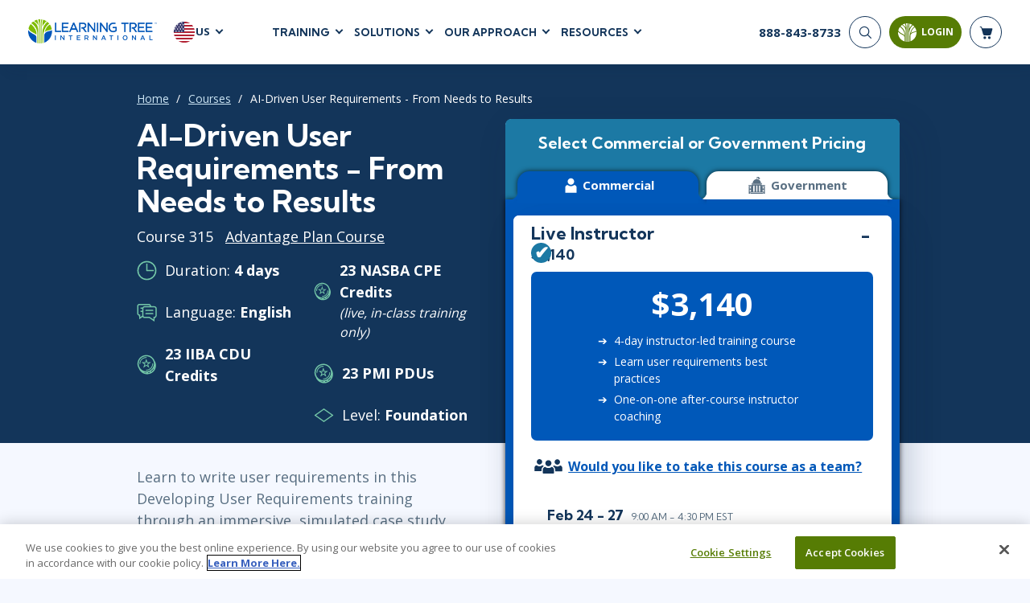

--- FILE ---
content_type: text/html; charset=utf-8
request_url: https://courses.learningtree.com/courses/user-requirements-training/
body_size: 32486
content:
<!DOCTYPE html>
<html lang="en">
<head>
    <meta charset="utf-8" />
    <title>AI-Driven User Requirements Course | Learning Tree</title>
        <script>
        dataLayer = window.dataLayer || [];
    </script>
    <script>
        (function(w, d, s, l, i) {
            w[l] = w[l] || [];
            w[l].push({
                'gtm.start':
                    new Date().getTime(),
                event: 'gtm.js'
            });
            var f = d.getElementsByTagName(s)[0],
                j = d.createElement(s),
                dl = l != 'dataLayer' ? '&l=' + l : '';
            j.async = true;
            j.src =
                '//www.googletagmanager.com/gtm.js?id=' + i + dl;
            f.parentNode.insertBefore(j, f);
        })(window, document, 'script', 'dataLayer', 'GTM-TBWDVV');
    </script>

    <meta name="viewport" content="width=device-width, initial-scale=1.0" />

    
    
        
        <meta itemprop="name" content="AI-Driven User Requirements Course">
        <meta name="description" content="Advance your career with AI-powered user requirements training. Gain practical skills, earn credits, and learn modern techniques.">
        <meta name="keywords" content="Developing User Requirements Training, user requirements, requirements development process, elicitation meetings, well-formed user requirements, validating user requirements, managing changes, stakeholders, resources, practical skills, user requirements document, completing a user requirements project, process mapping methodology,  user requirments, requirments devolopment process, elicitation mettings, stake holdres.">
        <meta name="robots" content="follow">

        
        <link rel="alternate" href="https://www.learningtree.com/courses/user-requirements-training/" hreflang="en-us" />
        <link rel="alternate" href="https://www.learningtree.ca/courses/user-requirements-training/" hreflang="en-ca" />
        <link rel="alternate" href="https://www.learningtree.co.uk/courses/user-requirements-training/" hreflang="en-gb" />
        <link rel="alternate" href="https://www.learningtree.se/courses/user-requirements-training/" hreflang="sv-se" />
        <link rel="alternate" href="https://www.learningtree.com/courses/user-requirements-training/" hreflang="x-default" />

        <meta name="course_number" content="315" />
        <meta name="ltre:course-number" content="315" />

        


        
        <script type="application/ld+json">
            {
                "@context": "https://schema.org/",
                "@type": "Course",
                "name": "AI-Driven User Requirements Course",
                "description": "Advance your career with AI-powered user requirements training. Gain practical skills, earn credits, and learn modern techniques.",
                "offers": [{
                   "@type": "Offer",
                   "category": "Paid"
                }],
                 "hasCourseInstance": [{
                   "@type": "CourseInstance",
                   "courseMode": "Blended",
                   "courseSchedule": {
                       "@type": "Schedule",
                       "repeatCount": "4",
                       "repeatFrequency": "Daily"
                   }
                }],
                "provider": {
                    "@type": "Organization",
                    "name": "Learning Tree International, Inc.",
                    "logo": "https://www.learningtree.com/images/branding/logo-blue.png",
                    "url": "https://www.learningtree.com"
                },
                "courseCode": "315"
            }
        </script>

    

    
<link rel="canonical" href="https://www.learningtree.com/courses/user-requirements-training/" />

    
        
    <link rel="preconnect" href="https://cdn.cookielaw.org/" crossorigin>
    <link rel="preconnect" href='https://fonts.gstatic.com' crossorigin>
    <link rel="preconnect" href="https://www.google-analytics.com" crossorigin>
    <link rel="preconnect" href="https://www.googletagmanager.com" crossorigin>
    <link rel="preload" href="/js/shopping-cart.v8.1.4.min.js" as="script" fetchpriority="low">
    <link rel="preload" href="/js/online-payment.v8.1.4.min.js" as="script" fetchpriority="low" />

        
    <link rel="icon" href="/images/branding/learning-tree-favicon.ico" fetchpriority="low">
    <link rel="preload" href="https://fonts.googleapis.com/css2?family=Kumbh+Sans:wght@400;700;900&family=Open+Sans:wght@300;400;600;700&display=swap" onload="this.onload=null;this.rel='stylesheet'">
    <link rel="stylesheet" href="/css/styles.v8.1.4.min.css">

    

    

    
        <meta name="ltre:page-type" content="Courses" />
        <meta name="ltre:type-slug" content="course-user-requirements-training" />
        <meta name="ltre:page-rank" content="678" />

</head>
<body>
        <noscript>
        <iframe src="//www.googletagmanager.com/ns.html?id=GTM-TBWDVV" style="display:none; visibility:hidden;" height="0" width="0"></iframe>
    </noscript>

    
        
            <header class="site-header fixed white">
                

    <div class="site-header__bottom">
        <div class="container-fluid">
            <div class="site-header__content">
                
                    <div class="site-header__left">
                        <a href="/" class="logo">
                            <img class="logo__white" src="/images/branding/learning-tree-logo_reversed.webp" alt="Learning Tree" width="292" height="54">
                            <img class="logo__blue" src="/images/branding/logo-blue.png" alt="Learning Tree" width="292" height="54">
                        </a>
                        <div class="site-header__lang">
                            <div class="site-header__lang-item">
                                <img src="/images/branding/flag-icon-us.svg" alt="US flag" width="28" height="28">

                                <span>US</span>
                            </div>
                            <ul class="site-header__lang-list">
                                    <li class="site-header__lang-list-item">
                                            <a href="https://www.learningtree.ca" class="site-header__lang-list-link" rel="external nofollow noopener">
                                                <span>CA</span>
                                            </a>
                                    </li>
                                    <li class="site-header__lang-list-item">
                                            <a href="https://www.learningtree.co.uk" class="site-header__lang-list-link" rel="external nofollow noopener">
                                                <span>UK</span>
                                            </a>
                                    </li>
                                    <li class="site-header__lang-list-item">
                                            <a href="https://www.learningtree.se" class="site-header__lang-list-link" rel="external nofollow noopener">
                                                <span>SE</span>
                                            </a>
                                    </li>
                                    <li class="site-header__lang-list-item">
                                            <a href="https://www.learningtree.co.jp" class="site-header__lang-list-link" target="_blank" rel="external nofollow noopener">
                                                <span>JP</span>
                                            </a>
                                    </li>
                            </ul>
                        </div>
                    </div>

                        <nav class="header-nav site-header__center">
                            <ul class="header-menu">

<li class="header-menu__item courses-dropdown">

    <a class="text-uppercase" href="#">Training</a>

    <ul class="header-menu__sub header-mega-menu">
        <!-- Courses -->
        <li class="header-mega-menu__item active">

            
<a href="#" class="header-mega-menu__item-link">
    Courses
    
    
        
    <svg width="25" height="25" class="icon icon-arrow-down" aria-hidden="true" role="img"><use href="/images/icon-sprite.svg#arrow-down"></use></svg>

    

</a>

            <div class="header-mega-menu__item-content">
                    <div class="header-mega-menu__list course-list">
                        <a href="/courses/agile-and-scrum/" class="header-mega-menu__list-link">Agile &amp; Scrum</a>
                        <div class="header-mega-menu__sublist">
                                <a href="/courses/agile-and-scrum/agile-foundations/">Agile Foundations</a>
                                <a href="/courses/agile-and-scrum/agile-leadership/">Agile Leadership</a>
                                <a href="/courses/agile-and-scrum/agile-project-management/">Agile Project Management</a>
                                <a href="/courses/agile-and-scrum/development-testing/">Development &amp; Testing</a>
                                <a href="/courses/agile-and-scrum/product-management/">Product Management</a>
                                <a href="/courses/agile-and-scrum/safe-courses/">SAFe</a>
                                <a href="/courses/agile-and-scrum/scrum-courses/">Scrum</a>
                        </div>
                    </div>
                    <div class="header-mega-menu__list course-list">
                        <a href="/courses/business-applications/" class="header-mega-menu__list-link">Business Applications</a>
                        <div class="header-mega-menu__sublist">
                                <a href="/courses/business-applications/business-software/">Business Software</a>
                                <a href="/courses/business-applications/dynamics-365/">Dynamics 365</a>
                                <a href="/courses/business-applications/microsoft-365/">Microsoft 365</a>
                                <a href="/courses/business-applications/microsoft-copilot/">Microsoft Copilot</a>
                                <a href="/courses/business-applications/power-platform/">Power Platform</a>
                                <a href="/courses/business-applications/sharepoint/">SharePoint</a>
                        </div>
                    </div>
                    <div class="header-mega-menu__list course-list">
                        <a href="/courses/cloud-computing/" class="header-mega-menu__list-link">Cloud Computing</a>
                        <div class="header-mega-menu__sublist">
                                <a href="/courses/cloud-computing/aws/">AWS</a>
                                <a href="/courses/cloud-computing/azure/">Azure</a>
                                <a href="/courses/cloud-computing/google-cloud/">Google Cloud</a>
                                <a href="/courses/cloud-computing/cloud-computing/">Cloud</a>
                        </div>
                    </div>
                    <div class="header-mega-menu__list course-list">
                        <a href="/courses/cybersecurity/" class="header-mega-menu__list-link">Cyber Security</a>
                        <div class="header-mega-menu__sublist">
                                <a href="/courses/cybersecurity/cloud-security/">Cloud Security</a>
                                <a href="/courses/cybersecurity/cyber-offense-and-defense/">Cyber Offense &amp; Defense</a>
                                <a href="/courses/cybersecurity/data-privacy/">Data Privacy</a>
                                <a href="/courses/cybersecurity/governance-risk-and-compliance/">Governance, Risk, &amp; Compliance</a>
                                <a href="/courses/cybersecurity/software-application-security/">Software Application Security</a>
                                <a href="/courses/cybersecurity/systems-network-security/">Systems &amp; Network Security</a>
                        </div>
                    </div>
                    <div class="header-mega-menu__list course-list">
                        <a href="/courses/data-analytics-and-artificial-intelligence/" class="header-mega-menu__list-link">AI and Data Analytics</a>
                        <div class="header-mega-menu__sublist">
                                <a href="/courses/data-analytics-and-artificial-intelligence/artificial-intelligence/">Artificial Intelligence</a>
                                <a href="/courses/data-analytics-and-artificial-intelligence/business-intelligence/">Business Intelligence</a>
                                <a href="/courses/data-analytics-and-artificial-intelligence/databases/">Databases</a>
                                <a href="/courses/data-analytics-and-artificial-intelligence/data-analysis-and-visualization/">Analysis &amp; Visualization</a>
                                <a href="/courses/data-analytics-and-artificial-intelligence/data-science-big-data/">Data Science &amp; Big Data</a>
                                <a href="/courses/data-analytics-and-artificial-intelligence/decision-science/">Decision Science</a>
                                <a href="/courses/data-analytics-and-artificial-intelligence/power-bi/">Power BI</a>
                                <a href="/courses/data-analytics-and-artificial-intelligence/sql/">SQL</a>
                        </div>
                    </div>
                    <div class="header-mega-menu__list course-list">
                        <a href="/courses/it-infrastructure-and-networks/" class="header-mega-menu__list-link">IT Infrastructure</a>
                        <div class="header-mega-menu__sublist">
                                <a href="/courses/it-infrastructure-and-networks/devops/">DevOps</a>
                                <a href="/courses/it-infrastructure-and-networks/github/">GitHub</a>
                                <a href="/courses/it-infrastructure-and-networks/infrastructure/">Infrastructure</a>
                                <a href="/courses/it-infrastructure-and-networks/linux-and-unix/">Linux &amp; Unix</a>
                                <a href="/courses/it-infrastructure-and-networks/networking/">Networking</a>
                                <a href="/courses/it-infrastructure-and-networks/windows/">Windows</a>
                        </div>
                    </div>
                    <div class="header-mega-menu__list course-list">
                        <a href="/courses/it-service-managment/" class="header-mega-menu__list-link">IT Service Mgmt (ITSM)</a>
                        <div class="header-mega-menu__sublist">
                                <a href="/courses/it-service-managment/itil/">ITIL&#xAE;</a>
                                <a href="/courses/it-service-managment/itsm-courses/">ITSM</a>
                                <a href="/courses/it-service-managment/togaf/">TOGAF&#xAE; EA 10th Edition</a>
                                <a href="/courses/it-service-managment/cobit/">COBIT</a>
                                <a href="/courses/it-service-managment/servicenow/">ServiceNow&#x2122;</a>
                        </div>
                    </div>
                    <div class="header-mega-menu__list course-list">
                        <a href="/courses/leadership-and-professional-development/" class="header-mega-menu__list-link">Leadership</a>
                        <div class="header-mega-menu__sublist">
                                <a href="/courses/leadership-and-professional-development/business-skills/">Business Skills</a>
                                <a href="/courses/leadership-and-professional-development/leadership/">Leadership</a>
                                <a href="/courses/leadership-and-professional-development/professional-development/">Professional Development</a>
                                <a href="/courses/leadership-and-professional-development/duke-ce-courses/">Duke CE</a>
                        </div>
                    </div>
                    <div class="header-mega-menu__list course-list">
                        <a href="/courses/project-management/" class="header-mega-menu__list-link">Project Management</a>
                        <div class="header-mega-menu__sublist">
                                <a href="/courses/project-management/business-analysis/">Business Analysis</a>
                                <a href="/courses/project-management/fac-ppm/">FAC-P/PM</a>
                                <a href="/courses/project-management/project-management/">Project Management</a>
                                <a href="/courses/project-management/lean-six-sigma/">Lean Six Sigma</a>
                        </div>
                    </div>
                    <div class="header-mega-menu__list course-list">
                        <a href="/courses/software-design-and-development/" class="header-mega-menu__list-link">Software</a>
                        <div class="header-mega-menu__sublist">
                                <a href="/courses/software-design-and-development/java/">Java</a>
                                <a href="/courses/software-design-and-development/mobile-app-development/">Mobile App Development</a>
                                <a href="/courses/software-design-and-development/dotnet-and-visual-studio/">.NET/Visual Studio</a>
                                <a href="/courses/software-design-and-development/programming/">Programming</a>
                                <a href="/courses/software-design-and-development/python/">Python</a>
                                <a href="/courses/software-design-and-development/software-engineering/">Software Engineering</a>
                                <a href="/courses/software-design-and-development/web-development-design/">Web Development</a>
                        </div>
                    </div>
            </div>
        </li>

        <!-- Certifications -->
        <li class="header-mega-menu__item">
            
<a href="#" class="header-mega-menu__item-link">
    Certifications
    
    
        
    <svg width="25" height="25" class="icon icon-arrow-down" aria-hidden="true" role="img"><use href="/images/icon-sprite.svg#arrow-down"></use></svg>

    

</a>

            <div class="header-mega-menu__item-content">

                        <div class="header-mega-menu__list popular-courses">
                                <a href="#" class="header-mega-menu__list-link">Popular Certification Courses</a>
                            <div class="header-mega-menu__sublist">
                                    <a href="/courses/itil-4-foundation-training/">ITIL&#xAE; 4 Foundation Training</a>
                                    <a href="/courses/comptia-security-plus-training/">CompTIA Security&#x2B;&#xAE; Training</a>
                                    <a href="/courses/pmp-certification-training/">Project Management Professional&#xAE; (PMP) Certification Training</a>
                                    <a href="/courses/scrum-master-training/">Certified ScrumMaster&#xAE; (CSM) Training</a>
                                    <a href="/courses/cissp-training/">CISSP&#xAE; Training and Certification Prep Course</a>
                                    <a href="/courses/cism-training/">CISM Certified Information Security Manager</a>
                                    <a href="/courses/ccsp-training/">Certified Cloud Security Professional (CCSP) Training and Certification</a>
                            </div>
                        </div>

                <div class="all-certifications mt-2">
                    <a href="#" class="header-mega-menu__list-link certifications-hub-link ms-2 w-100">Certifications</a>
                    <div class="d-flex flex-direction-row">
                                <div class="header-mega-menu__list">
                                    <div class="header-mega-menu__sublist">
                                                <a href="/certifications/a4q/">Alliance for Qualification - A4Q</a>
                                                <a href="/certifications/apmg-international/">APMG-International</a>
                                                <a href="/certifications/aws/">AWS</a>
                                                <a href="/certifications/certnexus/">CertNexus</a>
                                                <a href="/certifications/cisco/">Cisco</a>
                                                <a href="/certifications/cloud-security-alliance/">Cloud Security Alliance</a>
                                                <a href="/certifications/cmmc/">CMMC</a>
                                                <a href="/certifications/comptia/">CompTIA</a>
                                                <a href="/certifications/devops-institute/">DevOps Institute</a>
                                                <a href="/certifications/ec-council/">EC-Council</a>
                                    </div>
                                </div>
                                <div class="header-mega-menu__list">
                                    <div class="header-mega-menu__sublist">
                                                <a href="/certifications/excel/">Excel</a>
                                                <a href="/certifications/icagile/">ICAgile</a>
                                                <a href="/certifications/iiba/">IIBA</a>
                                                <a href="/certifications/isaca/">ISACA</a>
                                                <a href="/certifications/isc/">ISC2&#x2122;</a>
                                                <a href="/certifications/istqb/">ISTQB</a>
                                                <a href="/certifications/itil/">ITIL&#xAE;</a>
                                                <a href="/certifications/lean-kanban/">Lean Kanban</a>
                                                <a href="/certifications/lean-six-sigma/">Lean Six Sigma</a>
                                                <a href="/certifications/microsoft/">Microsoft</a>
                                    </div>
                                </div>
                                <div class="header-mega-menu__list">
                                    <div class="header-mega-menu__sublist">
                                                <a href="/certifications/power-platform/">Power Platform </a>
                                                <a href="/certifications/prince2/">PRINCE2&#xAE;</a>
                                                <a href="/certifications/pmi/">PMI</a>
                                                <a href="/certifications/python/">Python</a>
                                                <a href="/certifications/red-hat/">Red Hat</a>
                                                <a href="/certifications/scaled-agile/">Scaled Agile</a>
                                                <a href="/certifications/scrum-alliance/">Scrum Alliance</a>
                                                <a href="/certifications/servicenow-certification-training/">ServiceNow</a>
                                                <a href="/certifications/web-development/">Web Development</a>
                                    </div>
                                </div>
                    </div>
                </div>
            </div>
        </li>

        <!-- Programs -->
            <li class="header-mega-menu__item">
                
<a href="#" class="header-mega-menu__item-link">
    Certificate Programs
    
    
        
    <svg width="25" height="25" class="icon icon-arrow-down" aria-hidden="true" role="img"><use href="/images/icon-sprite.svg#arrow-down"></use></svg>

    

</a>

                <div class="header-mega-menu__item-content">
                        <div class="header-mega-menu__list quarter">
                            <a href="#" class="header-mega-menu__list-link">Technical Skills</a>
                            <div class="header-mega-menu__sublist">
                                    <a href="/programs/data-insights-visualization-program/">Data Insights &amp; Visualization Certificate Program</a>
                                    <a href="/programs/python-powered-data-science-and-ai-program/">Python-Powered Data Science and AI Certificate Program</a>
                                    <a href="/programs/ai-workforce-enablement-copilot/">AI Enablement Program (AIEP) with Microsoft Copilot and MS Cloud</a>
                                    <a href="/programs/ai-workforce-enablement-chatgpt/">AI Enablement Program (AIEP) with ChatGPT</a>
                            </div>

                        </div>
                        <div class="header-mega-menu__list quarter">
                            <a href="#" class="header-mega-menu__list-link">Process &amp; Methodology</a>
                            <div class="header-mega-menu__sublist">
                                    <a href="/programs/modern-project-manager-program/">Modern Project Manager Certificate Program</a>
                            </div>

                        </div>
                        <div class="header-mega-menu__list quarter">
                            <a href="#" class="header-mega-menu__list-link">Cybersecurity</a>
                            <div class="header-mega-menu__sublist">
                                    <a href="/programs/cybersecurity-foundations-program/">Cybersecurity Foundations Certificate Program</a>
                            </div>

                        </div>
                        <div class="header-mega-menu__list quarter">
                            <a href="#" class="header-mega-menu__list-link">Leadership</a>
                            <div class="header-mega-menu__sublist">
                                    <a href="/programs/future-leaders-program/">Future Leaders Certificate Program</a>
                                    <a href="/programs/accelerating-leadership-program/">Accelerating Leadership Professional Certificate Program</a>
                                    <a href="/programs/ai-in-leadership-program/">AI in Leadership Program (AILP)</a>
                                    <a href="/duke/">Duke CE Advanced Leadership Program</a>
                                    <a href="/duke-ce-gov/">Duke CE Advanced Leadership for Government</a>
                            </div>

                        </div>
                </div>
            </li>

        <!-- On-Demand -->
        <li class="header-mega-menu__item">
            
<a href="#" class="header-mega-menu__item-link">
    On-Demand
    
    
        
    <svg width="25" height="25" class="icon icon-arrow-down" aria-hidden="true" role="img"><use href="/images/icon-sprite.svg#arrow-down"></use></svg>

    

</a>
            <div class="header-mega-menu__item-content">

                    <div class="header-mega-menu__list popular-courses">
                        <a href="#" class="header-mega-menu__list-link vendors-link w-100">On-Demand Programs</a>
                        <div class="header-mega-menu__sublist">
                                <a href="/cybershield-workforce-training/">CyberShield Workforce Enterprise Solution</a>
                        </div>
                    </div>

                <div class="all-certifications mt-2">
                    <a href="#" class="header-mega-menu__list-link certifications-hub-link ms-2 w-100">On-Demand Courses</a>
                    <div class="d-flex flex-direction-row">
                                <div class="header-mega-menu__list">
                                    <div class="header-mega-menu__sublist">
                                                <a href="/courses/agile-fundamentals-on-demand/">Agile Fundamentals On-Demand</a>
                                                <a href="/courses/project-management-fundamentals-training-on-demand/">Project Management Fundamentals Training On-Demand</a>
                                                <a href="/courses/itil-foundation-exam-prep-toolkit/">ITIL&#xAE; 4 Foundation Exam Prep Toolkit</a>
                                                <a href="/courses/on-demand-graph-databases-course/">Fundamentals of Graph Databases: On-Demand</a>
                                                <a href="/courses/introduction-to-python-on-demand-training/">Introduction to Python On-Demand Training</a>
                                                <a href="/courses/on-demand-introduction-to-ai/">Introduction to Artificial Intelligence: On-Demand</a>
                                                <a href="/courses/chatgpt-for-business-users-on-demand/">ChatGPT for Business Users: On-Demand</a>
                                                <a href="/courses/artificial-intelligence-strategies-for-project-managers-on-demand/">Artificial Intelligence Strategies for Project Managers On-Demand</a>
                                                <a href="/courses/topics-in-project-management-on-demand/">Topics in Project Management: On-Demand</a>
                                    </div>
                                </div>
                    </div>
                </div>
            </div>
        </li>

        <!-- Vendors -->
        <li class="header-mega-menu__item">
            
<a href="#" class="header-mega-menu__item-link">
    Vendors
    
    
        
    <svg width="25" height="25" class="icon icon-arrow-down" aria-hidden="true" role="img"><use href="/images/icon-sprite.svg#arrow-down"></use></svg>

    

</a>

            <div class="header-mega-menu__item-content align-content-start">

                <a href="#" class="header-mega-menu__list-link vendors-link mt-2 ms-2 w-100">Vendors &amp; Certification Bodies</a>


                        <div class="header-mega-menu__list">
                            <div class="header-mega-menu__sublist">
                                    <a href="/courses?vendor=a4q">Alliance for Qualification</a>
                                    <a href="/courses?vendor=adobe">Adobe</a>
                                    <a href="/courses?vendor=apmg-international">APMG International&#x2122;</a>
                                    <a href="/courses?vendor=aws">AWS</a>
                                    <a href="/courses?vendor=certnexus">CertNexus</a>
                                    <a href="/courses?vendor=cisco">Cisco</a>
                                    <a href="/courses?vendor=citrix">Citrix</a>
                                    <a href="/courses?vendor=cloud-security-alliance">Cloud Security Alliance</a>
                            </div>
                        </div>
                        <div class="header-mega-menu__list">
                            <div class="header-mega-menu__sublist">
                                    <a href="/courses?vendor=cmmc">CMMC</a>
                                    <a href="/courses?vendor=cobit">COBIT</a>
                                    <a href="/courses?vendor=comptia">CompTIA</a>
                                    <a href="/courses?vendor=devops-institute">DevOps Institute</a>
                                    <a href="/courses?vendor=ec-council">EC-Council</a>
                                    <a href="/courses?vendor=google">Google</a>
                                    <a href="/courses?vendor=iapp">IAPP</a>
                                    <a href="/courses?vendor=ibm">IBM</a>
                            </div>
                        </div>
                        <div class="header-mega-menu__list">
                            <div class="header-mega-menu__sublist">
                                    <a href="/courses?vendor=icagile">ICAgile</a>
                                    <a href="/courses?vendor=iiba">IIBA</a>
                                    <a href="/courses?vendor=ilm">ILM</a>
                                    <a href="/courses?vendor=isaca">ISACA</a>
                                    <a href="/courses?vendor=isc2">ISC2</a>
                                    <a href="/courses?vendor=istqb">ISTQB</a>
                                    <a href="/courses?vendor=itil">ITIL&#xAE;</a>
                                    <a href="/courses?vendor=lean-kanban-university">Lean Kanban University</a>
                            </div>
                        </div>
                        <div class="header-mega-menu__list">
                            <div class="header-mega-menu__sublist">
                                    <a href="/courses?vendor=lean-six-sigma">Lean Six Sigma</a>
                                    <a href="/courses?vendor=learning-tree">Learning Tree</a>
                                    <a href="/courses?vendor=microsoft">Microsoft</a>
                                    <a href="/courses?vendor=nutanix">Nutanix</a>
                                    <a href="/courses?vendor=oracle">Oracle</a>
                                    <a href="/courses?vendor=peoplecert">PeopleCert&#xAE;</a>
                                    <a href="/courses?vendor=pmi">PMI</a>
                                    <a href="/courses?vendor=prince2">PRINCE2&#xAE;</a>
                            </div>
                        </div>
                        <div class="header-mega-menu__list">
                            <div class="header-mega-menu__sublist">
                                    <a href="/courses?vendor=red-hat">Red Hat</a>
                                    <a href="/courses?vendor=scaled-agile">Scaled Agile</a>
                                    <a href="/courses?vendor=scrum-alliance">Scrum Alliance</a>
                                    <a href="/courses?vendor=servicenow">ServiceNow&#x2122;</a>
                                    <a href="/courses?vendor=vmware">VMWare</a>
                            </div>
                        </div>
            </div>
        </li>

        <!-- Schedules -->
        <li class="header-mega-menu__item">
            
<a href="#" class="header-mega-menu__item-link">
    Schedules
    
    
        
    <svg width="25" height="25" class="icon icon-arrow-down" aria-hidden="true" role="img"><use href="/images/icon-sprite.svg#arrow-down"></use></svg>

    

</a>

            <div class="header-mega-menu__item-content align-content-start">

                <a href="#" class="header-mega-menu__list-link vendors-link mt-2 ms-2 w-100">Upcoming Schedules</a>
                <div class=" header-mega-menu__list popular-courses">
                    <div class="header-mega-menu__sublist">
                        <a href="/schedule/">Course Schedule</a>
                        <a href="/guaranteedtorun/">
                            Guaranteed-To-Run Course Schedule
                        </a>
                    </div>
                </div>
            </div>
        </li>
    </ul>
</li>
    <li class="header-menu__item">
        <a class="text-uppercase" href="#">Solutions</a>

        <div class="header-menu__sub header-submenu">
                    <a href="/ai-workforce-solutions/">AI Workforce Solutions</a>
                    <a href="/programs/">Certificate Programs</a>
                    <a href="/coaching/">Coaching</a>
                    <a href="/continuing-education/">Continuing Education - CEUs</a>
                    <a href="/custom-content-solutions/">Custom Content Solutions</a>
                    <a href="/government-solutions/">Government Solutions</a>
                    <a href="/learning-paths/">Learning Paths</a>
                    <a href="/plans/advantage/">Learning Tree &#x2B;Advantage Plan</a>
                    <a href="/learning-tree-purchase-solutions/">Learning Tree Purchase Solutions</a>
                    <a href="/managed-training-services/">Managed Training Services</a>
                    <a href="/microsoft-training-solutions/">Microsoft Training Solutions</a>
                    <a href="/skills-analytics/cyber/">Skills Analytics / Cybersecurity</a>
                    <a href="/team-training/">Team Training</a>
        </div>
    </li>

    <li class="header-menu__item">
        <a class="text-uppercase" href="#">Our Approach</a>

        <div class="header-menu__sub header-submenu">
                    <a href="/about-us/">About Us</a>
                    <a href="/awards/">Awards</a>
                    <a href="/benefits/">Benefits</a>
                    <a href="/delivery/">Delivery</a>
                    <a href="/about-us/partners/">Partners</a>
        </div>
    </li>

    <li class="header-menu__item">
        <a class="text-uppercase" href="#">Resources</a>

        <div class="header-menu__sub header-submenu">
                    <a href="/blog/">Blog</a>
                    <a href="/press-releases/">Press Releases</a>
                    <a href="/resource/">Resource Library</a>
                    <a href="/topics/">Topics</a>
                    <a href="/webinars/">Webinars</a>
        </div>
    </li>

                            </ul>
                        </nav>
                
                <div class="site-header__right">
                    <!-- Phone -->
                    <div class="header-phone">
                            <a href="tel:888-843-8733">
                                <span>888-843-8733</span>
                            </a>
                    </div>


                    <div class="nav-buttons-section">
                        <!-- Search -->
                        <div class="searchNavWrapper" id="closeNav">
                            <button type="submit" class="header-search__button" aria-label="Search">
                                <svg width="25" height="25" class="icon icon-search" aria-hidden="true" role="img"><use href="/images/icon-sprite.svg#search"></use></svg>
                            </button>
                            <div class="header-search__form">
                                <form action="/search-results/" enctype="application/x-www-form-urlencoded" method="get" class="header-search" autocomplete="off" id="closeForm">
                                    <div class="header-search__item" id="closeInput">
                                        <input type="search" name="q" id="headerSearch" class="header-search__input" maxlength="140" aria-label="header search bar">
                                        <button type="button" class="btn-close searchClose" data-dismiss="closeMe" aria-label="Close" id="searchClosed">
                                        </button>
                                    </div>
                                </form>
                            </div>
                        </div>


                        <!-- Login -->
                        
    <button id="mltLoginButton" class="btn btn-primary" data-bs-toggle="modal" data-bs-target="#loginModal">
        
    <svg width="25" height="25" class="icon icon-login" aria-hidden="true" role="img"><use href="/images/icon-sprite.svg#login-icon"></use></svg>

        <span>Login</span>
        <div class="login-tooltip">Login to My Learning Tree</div>
    </button>                        

    

                        <!-- Cart -->
                        <a href="#" class="header-cart" aria-label="header shopping cart">
                            <svg width="25" height="25" class="icon icon-shop-basket" aria-hidden="true" role="img"><use xlink:href="/images/icon-sprite.svg#shop-basket"></use></svg>
                            <span id="cart-quantity"></span>

                        </a>
                        <div id="shopping-basket" class="cart-preview js-cart-preview"></div>
                        <button type="button" class="mobile-open" aria-label="mobile nav">
                            <span></span>
                            <span></span>
                            <span></span>
                        </button>
                    </div>
                </div>
            </div>
        </div>
    </div>
    <!-- Mobile Nav -->
    <div class="site-header__mobile">
         

        <form action="/search-results/" method="get" enctype="application/x-www-form-urlencoded" class="mobile-search" id="mobileHeaderSearchForm">
            <input type="search" name="q" id="mobileHeaderSearch" class="mobile-search__input" required placeholder="Search" aria-label="header search bar">
            <button type="submit" class="mobile-search__button" aria-label="Search"><svg width="25" height="25" class="icon icon-search" aria-hidden="true" role="img"><use href="/images/icon-sprite.svg#search"></use></svg></button>
        </form>

            <nav class="mobile-nav">
                <ul class="mobile-menu">

    <!-- Courses -->
    <li class="mobile-menu__item">
        <a class="mobile-menu__link text-uppercase" href="#">
            Training
            
    
        
    <svg width="25" height="25" class="icon icon-arrow-down" aria-hidden="true" role="img"><use href="/images/icon-sprite.svg#arrow-down"></use></svg>

    

        </a>

        <ul class="mobile-submenu">
            <li>
                <a href="#" class=" mobile-submenu__link-back">
                    Training
                    
    
        
    <svg width="25" height="25" class="icon icon-arrow-down" aria-hidden="true" role="img"><use href="/images/icon-sprite.svg#arrow-down"></use></svg>

    

                </a>
            </li>

                <li class="mobile-submenu__item">
                    <a href="#" class="mobile-submenu__link">
                        Agile &amp; Scrum
                        
    
        
    <svg width="25" height="25" class="icon icon-arrow-down-small" aria-hidden="true" role="img"><use href="/images/icon-sprite.svg#arrow-down-small"></use></svg>

    

                    </a>

                    <ul class="mobile-sub-submenu">
                        <li class="mobile-sub-submenu__item">
                            <a href="#" class="mobile-sub-submenu__link-back">
                                Agile &amp; Scrum
                                
    
        
    <svg width="25" height="25" class="icon icon-arrow-down-small" aria-hidden="true" role="img"><use href="/images/icon-sprite.svg#arrow-down-small"></use></svg>

    

                            </a>
                        </li>

                            <li class="mobile-sub-submenu__item">
                                <a href="/courses/agile-and-scrum/agile-foundations/">
                                    Agile Foundations
                                </a>
                            </li>
                            <li class="mobile-sub-submenu__item">
                                <a href="/courses/agile-and-scrum/agile-leadership/">
                                    Agile Leadership
                                </a>
                            </li>
                            <li class="mobile-sub-submenu__item">
                                <a href="/courses/agile-and-scrum/agile-project-management/">
                                    Agile Project Management
                                </a>
                            </li>
                            <li class="mobile-sub-submenu__item">
                                <a href="/courses/agile-and-scrum/development-testing/">
                                    Development &amp; Testing
                                </a>
                            </li>
                            <li class="mobile-sub-submenu__item">
                                <a href="/courses/agile-and-scrum/product-management/">
                                    Product Management
                                </a>
                            </li>
                            <li class="mobile-sub-submenu__item">
                                <a href="/courses/agile-and-scrum/safe-courses/">
                                    SAFe
                                </a>
                            </li>
                            <li class="mobile-sub-submenu__item">
                                <a href="/courses/agile-and-scrum/scrum-courses/">
                                    Scrum
                                </a>
                            </li>
                    </ul>
                </li>
                <li class="mobile-submenu__item">
                    <a href="#" class="mobile-submenu__link">
                        Business Applications
                        
    
        
    <svg width="25" height="25" class="icon icon-arrow-down-small" aria-hidden="true" role="img"><use href="/images/icon-sprite.svg#arrow-down-small"></use></svg>

    

                    </a>

                    <ul class="mobile-sub-submenu">
                        <li class="mobile-sub-submenu__item">
                            <a href="#" class="mobile-sub-submenu__link-back">
                                Business Applications
                                
    
        
    <svg width="25" height="25" class="icon icon-arrow-down-small" aria-hidden="true" role="img"><use href="/images/icon-sprite.svg#arrow-down-small"></use></svg>

    

                            </a>
                        </li>

                            <li class="mobile-sub-submenu__item">
                                <a href="/courses/business-applications/business-software/">
                                    Business Software
                                </a>
                            </li>
                            <li class="mobile-sub-submenu__item">
                                <a href="/courses/business-applications/dynamics-365/">
                                    Dynamics 365
                                </a>
                            </li>
                            <li class="mobile-sub-submenu__item">
                                <a href="/courses/business-applications/microsoft-365/">
                                    Microsoft 365
                                </a>
                            </li>
                            <li class="mobile-sub-submenu__item">
                                <a href="/courses/business-applications/microsoft-copilot/">
                                    Microsoft Copilot
                                </a>
                            </li>
                            <li class="mobile-sub-submenu__item">
                                <a href="/courses/business-applications/power-platform/">
                                    Power Platform
                                </a>
                            </li>
                            <li class="mobile-sub-submenu__item">
                                <a href="/courses/business-applications/sharepoint/">
                                    SharePoint
                                </a>
                            </li>
                    </ul>
                </li>
                <li class="mobile-submenu__item">
                    <a href="#" class="mobile-submenu__link">
                        Cloud Computing
                        
    
        
    <svg width="25" height="25" class="icon icon-arrow-down-small" aria-hidden="true" role="img"><use href="/images/icon-sprite.svg#arrow-down-small"></use></svg>

    

                    </a>

                    <ul class="mobile-sub-submenu">
                        <li class="mobile-sub-submenu__item">
                            <a href="#" class="mobile-sub-submenu__link-back">
                                Cloud Computing
                                
    
        
    <svg width="25" height="25" class="icon icon-arrow-down-small" aria-hidden="true" role="img"><use href="/images/icon-sprite.svg#arrow-down-small"></use></svg>

    

                            </a>
                        </li>

                            <li class="mobile-sub-submenu__item">
                                <a href="/courses/cloud-computing/aws/">
                                    AWS
                                </a>
                            </li>
                            <li class="mobile-sub-submenu__item">
                                <a href="/courses/cloud-computing/azure/">
                                    Azure
                                </a>
                            </li>
                            <li class="mobile-sub-submenu__item">
                                <a href="/courses/cloud-computing/google-cloud/">
                                    Google Cloud
                                </a>
                            </li>
                            <li class="mobile-sub-submenu__item">
                                <a href="/courses/cloud-computing/cloud-computing/">
                                    Cloud
                                </a>
                            </li>
                    </ul>
                </li>
                <li class="mobile-submenu__item">
                    <a href="#" class="mobile-submenu__link">
                        Cyber Security
                        
    
        
    <svg width="25" height="25" class="icon icon-arrow-down-small" aria-hidden="true" role="img"><use href="/images/icon-sprite.svg#arrow-down-small"></use></svg>

    

                    </a>

                    <ul class="mobile-sub-submenu">
                        <li class="mobile-sub-submenu__item">
                            <a href="#" class="mobile-sub-submenu__link-back">
                                Cyber Security
                                
    
        
    <svg width="25" height="25" class="icon icon-arrow-down-small" aria-hidden="true" role="img"><use href="/images/icon-sprite.svg#arrow-down-small"></use></svg>

    

                            </a>
                        </li>

                            <li class="mobile-sub-submenu__item">
                                <a href="/courses/cybersecurity/cloud-security/">
                                    Cloud Security
                                </a>
                            </li>
                            <li class="mobile-sub-submenu__item">
                                <a href="/courses/cybersecurity/cyber-offense-and-defense/">
                                    Cyber Offense &amp; Defense
                                </a>
                            </li>
                            <li class="mobile-sub-submenu__item">
                                <a href="/courses/cybersecurity/data-privacy/">
                                    Data Privacy
                                </a>
                            </li>
                            <li class="mobile-sub-submenu__item">
                                <a href="/courses/cybersecurity/governance-risk-and-compliance/">
                                    Governance, Risk, &amp; Compliance
                                </a>
                            </li>
                            <li class="mobile-sub-submenu__item">
                                <a href="/courses/cybersecurity/software-application-security/">
                                    Software Application Security
                                </a>
                            </li>
                            <li class="mobile-sub-submenu__item">
                                <a href="/courses/cybersecurity/systems-network-security/">
                                    Systems &amp; Network Security
                                </a>
                            </li>
                    </ul>
                </li>
                <li class="mobile-submenu__item">
                    <a href="#" class="mobile-submenu__link">
                        AI and Data Analytics
                        
    
        
    <svg width="25" height="25" class="icon icon-arrow-down-small" aria-hidden="true" role="img"><use href="/images/icon-sprite.svg#arrow-down-small"></use></svg>

    

                    </a>

                    <ul class="mobile-sub-submenu">
                        <li class="mobile-sub-submenu__item">
                            <a href="#" class="mobile-sub-submenu__link-back">
                                AI and Data Analytics
                                
    
        
    <svg width="25" height="25" class="icon icon-arrow-down-small" aria-hidden="true" role="img"><use href="/images/icon-sprite.svg#arrow-down-small"></use></svg>

    

                            </a>
                        </li>

                            <li class="mobile-sub-submenu__item">
                                <a href="/courses/data-analytics-and-artificial-intelligence/artificial-intelligence/">
                                    Artificial Intelligence
                                </a>
                            </li>
                            <li class="mobile-sub-submenu__item">
                                <a href="/courses/data-analytics-and-artificial-intelligence/business-intelligence/">
                                    Business Intelligence
                                </a>
                            </li>
                            <li class="mobile-sub-submenu__item">
                                <a href="/courses/data-analytics-and-artificial-intelligence/databases/">
                                    Databases
                                </a>
                            </li>
                            <li class="mobile-sub-submenu__item">
                                <a href="/courses/data-analytics-and-artificial-intelligence/data-analysis-and-visualization/">
                                    Analysis &amp; Visualization
                                </a>
                            </li>
                            <li class="mobile-sub-submenu__item">
                                <a href="/courses/data-analytics-and-artificial-intelligence/data-science-big-data/">
                                    Data Science &amp; Big Data
                                </a>
                            </li>
                            <li class="mobile-sub-submenu__item">
                                <a href="/courses/data-analytics-and-artificial-intelligence/decision-science/">
                                    Decision Science
                                </a>
                            </li>
                            <li class="mobile-sub-submenu__item">
                                <a href="/courses/data-analytics-and-artificial-intelligence/power-bi/">
                                    Power BI
                                </a>
                            </li>
                            <li class="mobile-sub-submenu__item">
                                <a href="/courses/data-analytics-and-artificial-intelligence/sql/">
                                    SQL
                                </a>
                            </li>
                    </ul>
                </li>
                <li class="mobile-submenu__item">
                    <a href="#" class="mobile-submenu__link">
                        IT Infrastructure
                        
    
        
    <svg width="25" height="25" class="icon icon-arrow-down-small" aria-hidden="true" role="img"><use href="/images/icon-sprite.svg#arrow-down-small"></use></svg>

    

                    </a>

                    <ul class="mobile-sub-submenu">
                        <li class="mobile-sub-submenu__item">
                            <a href="#" class="mobile-sub-submenu__link-back">
                                IT Infrastructure
                                
    
        
    <svg width="25" height="25" class="icon icon-arrow-down-small" aria-hidden="true" role="img"><use href="/images/icon-sprite.svg#arrow-down-small"></use></svg>

    

                            </a>
                        </li>

                            <li class="mobile-sub-submenu__item">
                                <a href="/courses/it-infrastructure-and-networks/devops/">
                                    DevOps
                                </a>
                            </li>
                            <li class="mobile-sub-submenu__item">
                                <a href="/courses/it-infrastructure-and-networks/github/">
                                    GitHub
                                </a>
                            </li>
                            <li class="mobile-sub-submenu__item">
                                <a href="/courses/it-infrastructure-and-networks/infrastructure/">
                                    Infrastructure
                                </a>
                            </li>
                            <li class="mobile-sub-submenu__item">
                                <a href="/courses/it-infrastructure-and-networks/linux-and-unix/">
                                    Linux &amp; Unix
                                </a>
                            </li>
                            <li class="mobile-sub-submenu__item">
                                <a href="/courses/it-infrastructure-and-networks/networking/">
                                    Networking
                                </a>
                            </li>
                            <li class="mobile-sub-submenu__item">
                                <a href="/courses/it-infrastructure-and-networks/windows/">
                                    Windows
                                </a>
                            </li>
                    </ul>
                </li>
                <li class="mobile-submenu__item">
                    <a href="#" class="mobile-submenu__link">
                        IT Service Mgmt (ITSM)
                        
    
        
    <svg width="25" height="25" class="icon icon-arrow-down-small" aria-hidden="true" role="img"><use href="/images/icon-sprite.svg#arrow-down-small"></use></svg>

    

                    </a>

                    <ul class="mobile-sub-submenu">
                        <li class="mobile-sub-submenu__item">
                            <a href="#" class="mobile-sub-submenu__link-back">
                                IT Service Mgmt (ITSM)
                                
    
        
    <svg width="25" height="25" class="icon icon-arrow-down-small" aria-hidden="true" role="img"><use href="/images/icon-sprite.svg#arrow-down-small"></use></svg>

    

                            </a>
                        </li>

                            <li class="mobile-sub-submenu__item">
                                <a href="/courses/it-service-managment/itil/">
                                    ITIL&#xAE;
                                </a>
                            </li>
                            <li class="mobile-sub-submenu__item">
                                <a href="/courses/it-service-managment/itsm-courses/">
                                    ITSM
                                </a>
                            </li>
                            <li class="mobile-sub-submenu__item">
                                <a href="/courses/it-service-managment/togaf/">
                                    TOGAF&#xAE; EA 10th Edition
                                </a>
                            </li>
                            <li class="mobile-sub-submenu__item">
                                <a href="/courses/it-service-managment/cobit/">
                                    COBIT
                                </a>
                            </li>
                            <li class="mobile-sub-submenu__item">
                                <a href="/courses/it-service-managment/servicenow/">
                                    ServiceNow&#x2122;
                                </a>
                            </li>
                    </ul>
                </li>
                <li class="mobile-submenu__item">
                    <a href="#" class="mobile-submenu__link">
                        Leadership
                        
    
        
    <svg width="25" height="25" class="icon icon-arrow-down-small" aria-hidden="true" role="img"><use href="/images/icon-sprite.svg#arrow-down-small"></use></svg>

    

                    </a>

                    <ul class="mobile-sub-submenu">
                        <li class="mobile-sub-submenu__item">
                            <a href="#" class="mobile-sub-submenu__link-back">
                                Leadership
                                
    
        
    <svg width="25" height="25" class="icon icon-arrow-down-small" aria-hidden="true" role="img"><use href="/images/icon-sprite.svg#arrow-down-small"></use></svg>

    

                            </a>
                        </li>

                            <li class="mobile-sub-submenu__item">
                                <a href="/courses/leadership-and-professional-development/business-skills/">
                                    Business Skills
                                </a>
                            </li>
                            <li class="mobile-sub-submenu__item">
                                <a href="/courses/leadership-and-professional-development/leadership/">
                                    Leadership
                                </a>
                            </li>
                            <li class="mobile-sub-submenu__item">
                                <a href="/courses/leadership-and-professional-development/professional-development/">
                                    Professional Development
                                </a>
                            </li>
                            <li class="mobile-sub-submenu__item">
                                <a href="/courses/leadership-and-professional-development/duke-ce-courses/">
                                    Duke CE
                                </a>
                            </li>
                    </ul>
                </li>
                <li class="mobile-submenu__item">
                    <a href="#" class="mobile-submenu__link">
                        Project Management
                        
    
        
    <svg width="25" height="25" class="icon icon-arrow-down-small" aria-hidden="true" role="img"><use href="/images/icon-sprite.svg#arrow-down-small"></use></svg>

    

                    </a>

                    <ul class="mobile-sub-submenu">
                        <li class="mobile-sub-submenu__item">
                            <a href="#" class="mobile-sub-submenu__link-back">
                                Project Management
                                
    
        
    <svg width="25" height="25" class="icon icon-arrow-down-small" aria-hidden="true" role="img"><use href="/images/icon-sprite.svg#arrow-down-small"></use></svg>

    

                            </a>
                        </li>

                            <li class="mobile-sub-submenu__item">
                                <a href="/courses/project-management/business-analysis/">
                                    Business Analysis
                                </a>
                            </li>
                            <li class="mobile-sub-submenu__item">
                                <a href="/courses/project-management/fac-ppm/">
                                    FAC-P/PM
                                </a>
                            </li>
                            <li class="mobile-sub-submenu__item">
                                <a href="/courses/project-management/project-management/">
                                    Project Management
                                </a>
                            </li>
                            <li class="mobile-sub-submenu__item">
                                <a href="/courses/project-management/lean-six-sigma/">
                                    Lean Six Sigma
                                </a>
                            </li>
                    </ul>
                </li>
                <li class="mobile-submenu__item">
                    <a href="#" class="mobile-submenu__link">
                        Software
                        
    
        
    <svg width="25" height="25" class="icon icon-arrow-down-small" aria-hidden="true" role="img"><use href="/images/icon-sprite.svg#arrow-down-small"></use></svg>

    

                    </a>

                    <ul class="mobile-sub-submenu">
                        <li class="mobile-sub-submenu__item">
                            <a href="#" class="mobile-sub-submenu__link-back">
                                Software
                                
    
        
    <svg width="25" height="25" class="icon icon-arrow-down-small" aria-hidden="true" role="img"><use href="/images/icon-sprite.svg#arrow-down-small"></use></svg>

    

                            </a>
                        </li>

                            <li class="mobile-sub-submenu__item">
                                <a href="/courses/software-design-and-development/java/">
                                    Java
                                </a>
                            </li>
                            <li class="mobile-sub-submenu__item">
                                <a href="/courses/software-design-and-development/mobile-app-development/">
                                    Mobile App Development
                                </a>
                            </li>
                            <li class="mobile-sub-submenu__item">
                                <a href="/courses/software-design-and-development/dotnet-and-visual-studio/">
                                    .NET/Visual Studio
                                </a>
                            </li>
                            <li class="mobile-sub-submenu__item">
                                <a href="/courses/software-design-and-development/programming/">
                                    Programming
                                </a>
                            </li>
                            <li class="mobile-sub-submenu__item">
                                <a href="/courses/software-design-and-development/python/">
                                    Python
                                </a>
                            </li>
                            <li class="mobile-sub-submenu__item">
                                <a href="/courses/software-design-and-development/software-engineering/">
                                    Software Engineering
                                </a>
                            </li>
                            <li class="mobile-sub-submenu__item">
                                <a href="/courses/software-design-and-development/web-development-design/">
                                    Web Development
                                </a>
                            </li>
                    </ul>
                </li>
        </ul>
    </li>
    <!-- Certifications -->
    <li class="mobile-menu__item">
        <a class="mobile-menu__link text-uppercase" href="#">
            Certifications
            
    
        
    <svg width="25" height="25" class="icon icon-arrow-down" aria-hidden="true" role="img"><use href="/images/icon-sprite.svg#arrow-down"></use></svg>

    

        </a>

        <ul class="mobile-submenu">
            <li>
                <a href="#" class=" mobile-submenu__link-back">
                    Certifications
                    
    
        
    <svg width="25" height="25" class="icon icon-arrow-down" aria-hidden="true" role="img"><use href="/images/icon-sprite.svg#arrow-down"></use></svg>

    

                </a>
            </li>


                <li class="mobile-submenu__item">
                    <a href="#" class="mobile-submenu__link">
                        Popular Certification Courses
                        
    
        
    <svg width="25" height="25" class="icon icon-arrow-down-small" aria-hidden="true" role="img"><use href="/images/icon-sprite.svg#arrow-down-small"></use></svg>

    

                    </a>

                    <ul class="mobile-sub-submenu">
                        <li class="mobile-sub-submenu__item">
                            <a href="#" class="mobile-sub-submenu__link-back">
                                Popular Certification Courses
                                
    
        
    <svg width="25" height="25" class="icon icon-arrow-down-small" aria-hidden="true" role="img"><use href="/images/icon-sprite.svg#arrow-down-small"></use></svg>

    

                            </a>
                        </li>
                            <li class="mobile-sub-submenu__item">
                                <a href="/courses/itil-4-foundation-training/">ITIL&#xAE; 4 Foundation Training</a>
                            </li>
                            <li class="mobile-sub-submenu__item">
                                <a href="/courses/comptia-security-plus-training/">CompTIA Security&#x2B;&#xAE; Training</a>
                            </li>
                            <li class="mobile-sub-submenu__item">
                                <a href="/courses/pmp-certification-training/">Project Management Professional&#xAE; (PMP) Certification Training</a>
                            </li>
                            <li class="mobile-sub-submenu__item">
                                <a href="/courses/scrum-master-training/">Certified ScrumMaster&#xAE; (CSM) Training</a>
                            </li>
                            <li class="mobile-sub-submenu__item">
                                <a href="/courses/cissp-training/">CISSP&#xAE; Training and Certification Prep Course</a>
                            </li>
                            <li class="mobile-sub-submenu__item">
                                <a href="/courses/cism-training/">CISM Certified Information Security Manager</a>
                            </li>
                            <li class="mobile-sub-submenu__item">
                                <a href="/courses/ccsp-training/">Certified Cloud Security Professional (CCSP) Training and Certification</a>
                            </li>
                    </ul>
                </li>



                <li class="mobile-submenu__item">

                    <a href="#" class="mobile-submenu__link">
                        Certifications
                        
    
        
    <svg width="25" height="25" class="icon icon-arrow-down-small" aria-hidden="true" role="img"><use href="/images/icon-sprite.svg#arrow-down-small"></use></svg>

    

                    </a>

                    <ul class="mobile-sub-submenu">
                        <li class="mobile-sub-submenu__item">
                            <a href="#" class="mobile-sub-submenu__link-back">
                                Certifications
                                
    
        
    <svg width="25" height="25" class="icon icon-arrow-down-small" aria-hidden="true" role="img"><use href="/images/icon-sprite.svg#arrow-down-small"></use></svg>

    

                            </a>
                        </li>
                                <li class="mobile-sub-submenu__item">
                                    <a href="/certifications/a4q/">Alliance for Qualification - A4Q</a>
                                </li>
                                <li class="mobile-sub-submenu__item">
                                    <a href="/certifications/apmg-international/">APMG-International</a>
                                </li>
                                <li class="mobile-sub-submenu__item">
                                    <a href="/certifications/aws/">AWS</a>
                                </li>
                                <li class="mobile-sub-submenu__item">
                                    <a href="/certifications/certnexus/">CertNexus</a>
                                </li>
                                <li class="mobile-sub-submenu__item">
                                    <a href="/certifications/cisco/">Cisco</a>
                                </li>
                                <li class="mobile-sub-submenu__item">
                                    <a href="/certifications/cloud-security-alliance/">Cloud Security Alliance</a>
                                </li>
                                <li class="mobile-sub-submenu__item">
                                    <a href="/certifications/cmmc/">CMMC</a>
                                </li>
                                <li class="mobile-sub-submenu__item">
                                    <a href="/certifications/comptia/">CompTIA</a>
                                </li>
                                <li class="mobile-sub-submenu__item">
                                    <a href="/certifications/devops-institute/">DevOps Institute</a>
                                </li>
                                <li class="mobile-sub-submenu__item">
                                    <a href="/certifications/ec-council/">EC-Council</a>
                                </li>
                                <li class="mobile-sub-submenu__item">
                                    <a href="/certifications/excel/">Excel</a>
                                </li>
                                <li class="mobile-sub-submenu__item">
                                    <a href="/certifications/icagile/">ICAgile</a>
                                </li>
                                <li class="mobile-sub-submenu__item">
                                    <a href="/certifications/iiba/">IIBA</a>
                                </li>
                                <li class="mobile-sub-submenu__item">
                                    <a href="/certifications/isaca/">ISACA</a>
                                </li>
                                <li class="mobile-sub-submenu__item">
                                    <a href="/certifications/isc/">ISC2&#x2122;</a>
                                </li>
                                <li class="mobile-sub-submenu__item">
                                    <a href="/certifications/istqb/">ISTQB</a>
                                </li>
                                <li class="mobile-sub-submenu__item">
                                    <a href="/certifications/itil/">ITIL&#xAE;</a>
                                </li>
                                <li class="mobile-sub-submenu__item">
                                    <a href="/certifications/lean-kanban/">Lean Kanban</a>
                                </li>
                                <li class="mobile-sub-submenu__item">
                                    <a href="/certifications/lean-six-sigma/">Lean Six Sigma</a>
                                </li>
                                <li class="mobile-sub-submenu__item">
                                    <a href="/certifications/microsoft/">Microsoft</a>
                                </li>
                                <li class="mobile-sub-submenu__item">
                                    <a href="/certifications/power-platform/">Power Platform </a>
                                </li>
                                <li class="mobile-sub-submenu__item">
                                    <a href="/certifications/prince2/">PRINCE2&#xAE;</a>
                                </li>
                                <li class="mobile-sub-submenu__item">
                                    <a href="/certifications/pmi/">PMI</a>
                                </li>
                                <li class="mobile-sub-submenu__item">
                                    <a href="/certifications/python/">Python</a>
                                </li>
                                <li class="mobile-sub-submenu__item">
                                    <a href="/certifications/red-hat/">Red Hat</a>
                                </li>
                                <li class="mobile-sub-submenu__item">
                                    <a href="/certifications/scaled-agile/">Scaled Agile</a>
                                </li>
                                <li class="mobile-sub-submenu__item">
                                    <a href="/certifications/scrum-alliance/">Scrum Alliance</a>
                                </li>
                                <li class="mobile-sub-submenu__item">
                                    <a href="/certifications/servicenow-certification-training/">ServiceNow</a>
                                </li>
                                <li class="mobile-sub-submenu__item">
                                    <a href="/certifications/web-development/">Web Development</a>
                                </li>
                    </ul>
                </li>
        </ul>
    </li>
    <!-- Programs -->
        <li class="mobile-menu__item">
            <a class="mobile-menu__link text-uppercase" href="#">
                Certificate Programs
                
    
        
    <svg width="25" height="25" class="icon icon-arrow-down" aria-hidden="true" role="img"><use href="/images/icon-sprite.svg#arrow-down"></use></svg>

    

            </a>

            <ul class="mobile-submenu">
                <li>
                    <a href="#" class=" mobile-submenu__link-back">
                        Certificate Programs
                        
    
        
    <svg width="25" height="25" class="icon icon-arrow-down" aria-hidden="true" role="img"><use href="/images/icon-sprite.svg#arrow-down"></use></svg>

    

                    </a>
                </li>

                    <li class="mobile-submenu__item">
                        <a href="#" class="mobile-submenu__link">
                            Technical Skills
                            
    
        
    <svg width="25" height="25" class="icon icon-arrow-down-small" aria-hidden="true" role="img"><use href="/images/icon-sprite.svg#arrow-down-small"></use></svg>

    

                        </a>

                        <ul class="mobile-sub-submenu">
                            <li class="mobile-sub-submenu__item">

                                <a href="#" class="mobile-sub-submenu__link-back">
                                    Technical Skills
                                    
    
        
    <svg width="25" height="25" class="icon icon-arrow-down-small" aria-hidden="true" role="img"><use href="/images/icon-sprite.svg#arrow-down-small"></use></svg>

    

                                </a>
                            </li>

                                <li class="mobile-sub-submenu__item">
                                    <a href="/programs/data-insights-visualization-program/">
                                        Data Insights &amp; Visualization Certificate Program
                                    </a>
                                </li>
                                <li class="mobile-sub-submenu__item">
                                    <a href="/programs/python-powered-data-science-and-ai-program/">
                                        Python-Powered Data Science and AI Certificate Program
                                    </a>
                                </li>
                                <li class="mobile-sub-submenu__item">
                                    <a href="/programs/ai-workforce-enablement-copilot/">
                                        AI Enablement Program (AIEP) with Microsoft Copilot and MS Cloud
                                    </a>
                                </li>
                                <li class="mobile-sub-submenu__item">
                                    <a href="/programs/ai-workforce-enablement-chatgpt/">
                                        AI Enablement Program (AIEP) with ChatGPT
                                    </a>
                                </li>
                        </ul>
                    </li>
                    <li class="mobile-submenu__item">
                        <a href="#" class="mobile-submenu__link">
                            Process &amp; Methodology
                            
    
        
    <svg width="25" height="25" class="icon icon-arrow-down-small" aria-hidden="true" role="img"><use href="/images/icon-sprite.svg#arrow-down-small"></use></svg>

    

                        </a>

                        <ul class="mobile-sub-submenu">
                            <li class="mobile-sub-submenu__item">

                                <a href="#" class="mobile-sub-submenu__link-back">
                                    Process &amp; Methodology
                                    
    
        
    <svg width="25" height="25" class="icon icon-arrow-down-small" aria-hidden="true" role="img"><use href="/images/icon-sprite.svg#arrow-down-small"></use></svg>

    

                                </a>
                            </li>

                                <li class="mobile-sub-submenu__item">
                                    <a href="/programs/modern-project-manager-program/">
                                        Modern Project Manager Certificate Program
                                    </a>
                                </li>
                        </ul>
                    </li>
                    <li class="mobile-submenu__item">
                        <a href="#" class="mobile-submenu__link">
                            Cybersecurity
                            
    
        
    <svg width="25" height="25" class="icon icon-arrow-down-small" aria-hidden="true" role="img"><use href="/images/icon-sprite.svg#arrow-down-small"></use></svg>

    

                        </a>

                        <ul class="mobile-sub-submenu">
                            <li class="mobile-sub-submenu__item">

                                <a href="#" class="mobile-sub-submenu__link-back">
                                    Cybersecurity
                                    
    
        
    <svg width="25" height="25" class="icon icon-arrow-down-small" aria-hidden="true" role="img"><use href="/images/icon-sprite.svg#arrow-down-small"></use></svg>

    

                                </a>
                            </li>

                                <li class="mobile-sub-submenu__item">
                                    <a href="/programs/cybersecurity-foundations-program/">
                                        Cybersecurity Foundations Certificate Program
                                    </a>
                                </li>
                        </ul>
                    </li>
                    <li class="mobile-submenu__item">
                        <a href="#" class="mobile-submenu__link">
                            Leadership
                            
    
        
    <svg width="25" height="25" class="icon icon-arrow-down-small" aria-hidden="true" role="img"><use href="/images/icon-sprite.svg#arrow-down-small"></use></svg>

    

                        </a>

                        <ul class="mobile-sub-submenu">
                            <li class="mobile-sub-submenu__item">

                                <a href="#" class="mobile-sub-submenu__link-back">
                                    Leadership
                                    
    
        
    <svg width="25" height="25" class="icon icon-arrow-down-small" aria-hidden="true" role="img"><use href="/images/icon-sprite.svg#arrow-down-small"></use></svg>

    

                                </a>
                            </li>

                                <li class="mobile-sub-submenu__item">
                                    <a href="/programs/future-leaders-program/">
                                        Future Leaders Certificate Program
                                    </a>
                                </li>
                                <li class="mobile-sub-submenu__item">
                                    <a href="/programs/accelerating-leadership-program/">
                                        Accelerating Leadership Professional Certificate Program
                                    </a>
                                </li>
                                <li class="mobile-sub-submenu__item">
                                    <a href="/programs/ai-in-leadership-program/">
                                        AI in Leadership Program (AILP)
                                    </a>
                                </li>
                                <li class="mobile-sub-submenu__item">
                                    <a href="/duke/">
                                        Duke CE Advanced Leadership Program
                                    </a>
                                </li>
                                <li class="mobile-sub-submenu__item">
                                    <a href="/duke-ce-gov/">
                                        Duke CE Advanced Leadership for Government
                                    </a>
                                </li>
                        </ul>
                    </li>
            </ul>
        </li>
    <!-- On-Demand -->
    <li class="mobile-menu__item">
        <a class="mobile-menu__link text-uppercase" href="#">
            On-Demand
            
    
        
    <svg width="25" height="25" class="icon icon-arrow-down" aria-hidden="true" role="img"><use href="/images/icon-sprite.svg#arrow-down"></use></svg>

    

        </a>

        <ul class="mobile-submenu">
            <li>
                <a href="#" class=" mobile-submenu__link-back">
                    On-Demand
                    
    
        
    <svg width="25" height="25" class="icon icon-arrow-down" aria-hidden="true" role="img"><use href="/images/icon-sprite.svg#arrow-down"></use></svg>

    

                </a>
            </li>

                <li class="mobile-submenu__item">
                    <a href="#" class="mobile-submenu__link">
                        On-Demand Programs
                        
    
        
    <svg width="25" height="25" class="icon icon-arrow-down-small" aria-hidden="true" role="img"><use href="/images/icon-sprite.svg#arrow-down-small"></use></svg>

    

                    </a>

                    <ul class="mobile-sub-submenu">
                        <li class="mobile-sub-submenu__item">
                            <a href="#" class="mobile-sub-submenu__link-back">
                                On-Demand Programs
                               
    
        
    <svg width="25" height="25" class="icon icon-arrow-down-small" aria-hidden="true" role="img"><use href="/images/icon-sprite.svg#arrow-down-small"></use></svg>

    

                            </a>
                        </li>
                            <li class="mobile-sub-submenu__item">
                                <a href="/cybershield-workforce-training/">CyberShield Workforce Enterprise Solution</a>
                            </li>
                    </ul>

                </li>

                <li class="mobile-submenu__item">

                    <a href="#" class="mobile-submenu__link">
                        On-Demand Courses
                        
    
        
    <svg width="25" height="25" class="icon icon-arrow-down-small" aria-hidden="true" role="img"><use href="/images/icon-sprite.svg#arrow-down-small"></use></svg>

    

                    </a>

                    <ul class="mobile-sub-submenu">
                        <li class="mobile-sub-submenu__item">
                            <a href="#" class="mobile-sub-submenu__link-back">
                                On-Demand Courses
                                
    
        
    <svg width="25" height="25" class="icon icon-arrow-down-small" aria-hidden="true" role="img"><use href="/images/icon-sprite.svg#arrow-down-small"></use></svg>

    

                            </a>
                        </li>
                                <li class="mobile-sub-submenu__item">
                                    <a href="/courses/agile-fundamentals-on-demand/">Agile Fundamentals On-Demand</a>
                                </li>
                                <li class="mobile-sub-submenu__item">
                                    <a href="/courses/project-management-fundamentals-training-on-demand/">Project Management Fundamentals Training On-Demand</a>
                                </li>
                                <li class="mobile-sub-submenu__item">
                                    <a href="/courses/itil-foundation-exam-prep-toolkit/">ITIL&#xAE; 4 Foundation Exam Prep Toolkit</a>
                                </li>
                                <li class="mobile-sub-submenu__item">
                                    <a href="/courses/on-demand-graph-databases-course/">Fundamentals of Graph Databases: On-Demand</a>
                                </li>
                                <li class="mobile-sub-submenu__item">
                                    <a href="/courses/introduction-to-python-on-demand-training/">Introduction to Python On-Demand Training</a>
                                </li>
                                <li class="mobile-sub-submenu__item">
                                    <a href="/courses/on-demand-introduction-to-ai/">Introduction to Artificial Intelligence: On-Demand</a>
                                </li>
                                <li class="mobile-sub-submenu__item">
                                    <a href="/courses/chatgpt-for-business-users-on-demand/">ChatGPT for Business Users: On-Demand</a>
                                </li>
                                <li class="mobile-sub-submenu__item">
                                    <a href="/courses/artificial-intelligence-strategies-for-project-managers-on-demand/">Artificial Intelligence Strategies for Project Managers On-Demand</a>
                                </li>
                                <li class="mobile-sub-submenu__item">
                                    <a href="/courses/topics-in-project-management-on-demand/">Topics in Project Management: On-Demand</a>
                                </li>
                    </ul>
                </li>
        </ul>
    </li>
    <!-- Vendors -->
    <li class="mobile-menu__item">
        <a class="mobile-menu__link text-uppercase" href="#">
            Vendors
            
    
        
    <svg width="25" height="25" class="icon icon-arrow-down" aria-hidden="true" role="img"><use href="/images/icon-sprite.svg#arrow-down"></use></svg>

    

        </a>

        <ul class="mobile-submenu">
            <li>
                <a href="#" class=" mobile-submenu__link-back">
                    Vendors
                    
    
        
    <svg width="25" height="25" class="icon icon-arrow-down" aria-hidden="true" role="img"><use href="/images/icon-sprite.svg#arrow-down"></use></svg>

    

                </a>
            </li>


                <li class="mobile-submenu__item">

                    <a href="#" class="mobile-submenu__link">
                        Vendors &amp; Certification Bodies
                        
    
        
    <svg width="25" height="25" class="icon icon-arrow-down-small" aria-hidden="true" role="img"><use href="/images/icon-sprite.svg#arrow-down-small"></use></svg>

    

                    </a>

                    <ul class="mobile-sub-submenu">
                        <li class="mobile-sub-submenu__item">
                            <a href="#" class="mobile-sub-submenu__link-back">
                                Vendors &amp; Certification Bodies
                                
    
        
    <svg width="25" height="25" class="icon icon-arrow-down-small" aria-hidden="true" role="img"><use href="/images/icon-sprite.svg#arrow-down-small"></use></svg>

    

                            </a>
                        </li>
                            <li class="mobile-sub-submenu__item">
                                <a href="/courses?vendor=a4q">Alliance for Qualification</a>
                            </li>
                            <li class="mobile-sub-submenu__item">
                                <a href="/courses?vendor=adobe">Adobe</a>
                            </li>
                            <li class="mobile-sub-submenu__item">
                                <a href="/courses?vendor=apmg-international">APMG International&#x2122;</a>
                            </li>
                            <li class="mobile-sub-submenu__item">
                                <a href="/courses?vendor=aws">AWS</a>
                            </li>
                            <li class="mobile-sub-submenu__item">
                                <a href="/courses?vendor=certnexus">CertNexus</a>
                            </li>
                            <li class="mobile-sub-submenu__item">
                                <a href="/courses?vendor=cisco">Cisco</a>
                            </li>
                            <li class="mobile-sub-submenu__item">
                                <a href="/courses?vendor=citrix">Citrix</a>
                            </li>
                            <li class="mobile-sub-submenu__item">
                                <a href="/courses?vendor=cloud-security-alliance">Cloud Security Alliance</a>
                            </li>
                            <li class="mobile-sub-submenu__item">
                                <a href="/courses?vendor=cmmc">CMMC</a>
                            </li>
                            <li class="mobile-sub-submenu__item">
                                <a href="/courses?vendor=cobit">COBIT</a>
                            </li>
                            <li class="mobile-sub-submenu__item">
                                <a href="/courses?vendor=comptia">CompTIA</a>
                            </li>
                            <li class="mobile-sub-submenu__item">
                                <a href="/courses?vendor=devops-institute">DevOps Institute</a>
                            </li>
                            <li class="mobile-sub-submenu__item">
                                <a href="/courses?vendor=ec-council">EC-Council</a>
                            </li>
                            <li class="mobile-sub-submenu__item">
                                <a href="/courses?vendor=google">Google</a>
                            </li>
                            <li class="mobile-sub-submenu__item">
                                <a href="/courses?vendor=iapp">IAPP</a>
                            </li>
                            <li class="mobile-sub-submenu__item">
                                <a href="/courses?vendor=ibm">IBM</a>
                            </li>
                            <li class="mobile-sub-submenu__item">
                                <a href="/courses?vendor=icagile">ICAgile</a>
                            </li>
                            <li class="mobile-sub-submenu__item">
                                <a href="/courses?vendor=iiba">IIBA</a>
                            </li>
                            <li class="mobile-sub-submenu__item">
                                <a href="/courses?vendor=ilm">ILM</a>
                            </li>
                            <li class="mobile-sub-submenu__item">
                                <a href="/courses?vendor=isaca">ISACA</a>
                            </li>
                            <li class="mobile-sub-submenu__item">
                                <a href="/courses?vendor=isc2">ISC2</a>
                            </li>
                            <li class="mobile-sub-submenu__item">
                                <a href="/courses?vendor=istqb">ISTQB</a>
                            </li>
                            <li class="mobile-sub-submenu__item">
                                <a href="/courses?vendor=itil">ITIL&#xAE;</a>
                            </li>
                            <li class="mobile-sub-submenu__item">
                                <a href="/courses?vendor=lean-kanban-university">Lean Kanban University</a>
                            </li>
                            <li class="mobile-sub-submenu__item">
                                <a href="/courses?vendor=lean-six-sigma">Lean Six Sigma</a>
                            </li>
                            <li class="mobile-sub-submenu__item">
                                <a href="/courses?vendor=learning-tree">Learning Tree</a>
                            </li>
                            <li class="mobile-sub-submenu__item">
                                <a href="/courses?vendor=microsoft">Microsoft</a>
                            </li>
                            <li class="mobile-sub-submenu__item">
                                <a href="/courses?vendor=nutanix">Nutanix</a>
                            </li>
                            <li class="mobile-sub-submenu__item">
                                <a href="/courses?vendor=oracle">Oracle</a>
                            </li>
                            <li class="mobile-sub-submenu__item">
                                <a href="/courses?vendor=peoplecert">PeopleCert&#xAE;</a>
                            </li>
                            <li class="mobile-sub-submenu__item">
                                <a href="/courses?vendor=pmi">PMI</a>
                            </li>
                            <li class="mobile-sub-submenu__item">
                                <a href="/courses?vendor=prince2">PRINCE2&#xAE;</a>
                            </li>
                            <li class="mobile-sub-submenu__item">
                                <a href="/courses?vendor=red-hat">Red Hat</a>
                            </li>
                            <li class="mobile-sub-submenu__item">
                                <a href="/courses?vendor=scaled-agile">Scaled Agile</a>
                            </li>
                            <li class="mobile-sub-submenu__item">
                                <a href="/courses?vendor=scrum-alliance">Scrum Alliance</a>
                            </li>
                            <li class="mobile-sub-submenu__item">
                                <a href="/courses?vendor=servicenow">ServiceNow&#x2122;</a>
                            </li>
                            <li class="mobile-sub-submenu__item">
                                <a href="/courses?vendor=vmware">VMWare</a>
                            </li>
                    </ul>
                </li>

        </ul>
    </li>
    <!-- Schedules -->
    <li class="mobile-menu__item">
        <a class="mobile-menu__link text-uppercase" href="#">
            Schedules
            
    
        
    <svg width="25" height="25" class="icon icon-arrow-down" aria-hidden="true" role="img"><use href="/images/icon-sprite.svg#arrow-down"></use></svg>

    

        </a>

        <ul class="mobile-submenu">
            <li>
                <a href="#" class=" mobile-submenu__link-back">
                    Schedules
                    
    
        
    <svg width="25" height="25" class="icon icon-arrow-down" aria-hidden="true" role="img"><use href="/images/icon-sprite.svg#arrow-down"></use></svg>

    

                </a>
            </li>

            <li class="mobile-sub-submenu__item">
                <a href="/schedule/">Course Schedule</a>
                <a href="/guaranteedtorun/">
                    Guaranteed-To-Run Course Schedule
                </a>
            </li>
        </ul>
    </li>

    <li class="mobile-menu__item">
        <a class="mobile-menu__link text-uppercase" href="#">Solutions
            
    
        
    <svg width="25" height="25" class="icon icon-arrow-down" aria-hidden="true" role="img"><use href="/images/icon-sprite.svg#arrow-down"></use></svg>

    

        </a>

        <ul class="mobile-submenu">
            <li>
                <a href="#" class="mobile-submenu__link-back">Solutions
                    
    
        
    <svg width="25" height="25" class="icon icon-arrow-down" aria-hidden="true" role="img"><use href="/images/icon-sprite.svg#arrow-down"></use></svg>

    

                </a>
            </li>
                    <li class="mobile-sub-submenu__item">
                      <a href="/ai-workforce-solutions/">AI Workforce Solutions</a>
                    </li>
                    <li class="mobile-sub-submenu__item">
                      <a href="/programs/">Certificate Programs</a>
                    </li>
                    <li class="mobile-sub-submenu__item">
                      <a href="/coaching/">Coaching</a>
                    </li>
                    <li class="mobile-sub-submenu__item">
                      <a href="/continuing-education/">Continuing Education - CEUs</a>
                    </li>
                    <li class="mobile-sub-submenu__item">
                      <a href="/custom-content-solutions/">Custom Content Solutions</a>
                    </li>
                    <li class="mobile-sub-submenu__item">
                      <a href="/government-solutions/">Government Solutions</a>
                    </li>
                    <li class="mobile-sub-submenu__item">
                      <a href="/learning-paths/">Learning Paths</a>
                    </li>
                    <li class="mobile-sub-submenu__item">
                      <a href="/plans/advantage/">Learning Tree &#x2B;Advantage Plan</a>
                    </li>
                    <li class="mobile-sub-submenu__item">
                      <a href="/learning-tree-purchase-solutions/">Learning Tree Purchase Solutions</a>
                    </li>
                    <li class="mobile-sub-submenu__item">
                      <a href="/managed-training-services/">Managed Training Services</a>
                    </li>
                    <li class="mobile-sub-submenu__item">
                      <a href="/microsoft-training-solutions/">Microsoft Training Solutions</a>
                    </li>
                    <li class="mobile-sub-submenu__item">
                      <a href="/skills-analytics/cyber/">Skills Analytics / Cybersecurity</a>
                    </li>
                    <li class="mobile-sub-submenu__item">
                      <a href="/team-training/">Team Training</a>
                    </li>
        </ul>
    </li>

    <li class="mobile-menu__item">
        <a class="mobile-menu__link text-uppercase" href="#">Our Approach
            
    
        
    <svg width="25" height="25" class="icon icon-arrow-down" aria-hidden="true" role="img"><use href="/images/icon-sprite.svg#arrow-down"></use></svg>

    

        </a>

        <ul class="mobile-submenu">
            <li>
                <a href="#" class="mobile-submenu__link-back">Our Approach
                    
    
        
    <svg width="25" height="25" class="icon icon-arrow-down" aria-hidden="true" role="img"><use href="/images/icon-sprite.svg#arrow-down"></use></svg>

    

                </a>
            </li>
                    <li class="mobile-sub-submenu__item">
                      <a href="/about-us/">About Us</a>
                    </li>
                    <li class="mobile-sub-submenu__item">
                      <a href="/awards/">Awards</a>
                    </li>
                    <li class="mobile-sub-submenu__item">
                      <a href="/benefits/">Benefits</a>
                    </li>
                    <li class="mobile-sub-submenu__item">
                      <a href="/delivery/">Delivery</a>
                    </li>
                    <li class="mobile-sub-submenu__item">
                      <a href="/about-us/partners/">Partners</a>
                    </li>
        </ul>
    </li>

    <li class="mobile-menu__item">
        <a class="mobile-menu__link text-uppercase" href="#">Resources
            
    
        
    <svg width="25" height="25" class="icon icon-arrow-down" aria-hidden="true" role="img"><use href="/images/icon-sprite.svg#arrow-down"></use></svg>

    

        </a>

        <ul class="mobile-submenu">
            <li>
                <a href="#" class="mobile-submenu__link-back">Resources
                    
    
        
    <svg width="25" height="25" class="icon icon-arrow-down" aria-hidden="true" role="img"><use href="/images/icon-sprite.svg#arrow-down"></use></svg>

    

                </a>
            </li>
                    <li class="mobile-sub-submenu__item">
                      <a href="/blog/">Blog</a>
                    </li>
                    <li class="mobile-sub-submenu__item">
                      <a href="/press-releases/">Press Releases</a>
                    </li>
                    <li class="mobile-sub-submenu__item">
                      <a href="/resource/">Resource Library</a>
                    </li>
                    <li class="mobile-sub-submenu__item">
                      <a href="/topics/">Topics</a>
                    </li>
                    <li class="mobile-sub-submenu__item">
                      <a href="/webinars/">Webinars</a>
                    </li>
        </ul>
    </li>
                </ul>
            </nav>

        <div class="mobile-phone">
            <button class="mobile-phone__button">
                <span>Call us</span>
                
    
        
    <svg width="25" height="25" class="icon icon-arrow-down" aria-hidden="true" role="img"><use href="/images/icon-sprite.svg#arrow-down"></use></svg>

    

            </button>
            <div class="mobile-phone__list">
                    <a href="tel:888-843-8733" class="mobile-phone__list-link">
                        888-843-8733
                    </a>
            </div>
        </div>
        
        <div class="site-header__mobile-button">
            
    <button id="mltLoginButton" class="btn btn-primary" data-bs-toggle="modal" data-bs-target="#loginModal">
        
    <svg width="25" height="25" class="icon icon-login" aria-hidden="true" role="img"><use href="/images/icon-sprite.svg#login-icon"></use></svg>

        <span>Login</span>
        <div class="login-tooltip">Login to My Learning Tree</div>
    </button>                        

    
        </div>
    </div>

            </header>

            <main>
                

    <div id="courseDetailsPDF">
        <section class="page-hero page-hero--courses">
            <div class="container">
                
<div class="row">
    <div class="col-12">
            <nav aria-label="breadcrumb">
                <ol class="breadcrumb mx-0 my-3">
                        <li class="breadcrumb-item">

                            <a href="/">Home</a>
                    </li>
                        <li class="breadcrumb-item">

                            <a href="/courses/">Courses</a>
                    </li>
                        <li class="breadcrumb-item active">

AI-Driven User Requirements - From Needs to Results                    </li>
                </ol>
            </nav>
    </div>
</div>
                <div class="row">
                    <div class="col-12">
                        <div class="page-hero__wrapper">
                            
    <div class="page-hero__content-small">
        <h1 class="page-hero__title">AI-Driven User Requirements - From Needs to Results</h1>
        <div class="page-hero__course-number pt-2">
            <p>
                Course 315
                    <a class="ms-4" href="/plans/advantage-enterprise/" target="_blank">Advantage Plan Course</a>
            </p>
        </div>

        <ul class="page-hero-list">
                <li class="page-hero-list__item">
                    <svg width="25" height="25" class="icon" aria-hidden="true" role="img"><use href="/images/icon-sprite.svg#clock"></use></svg>
                    <span>Duration: <b>4 days</b> </span>
                </li>


            <li class="page-hero-list__item">
                <svg width="25" height="25" class="icon layouts-icon-green" aria-hidden="true" role="img"><use href="/images/icon-sprite.svg#language"></use></svg>
                <span>Language: <b>English</b> </span>
            </li>


                    <li class="page-hero-list__item">
                        <svg width="25" height="25" class="icon layouts-icon-green" aria-hidden="true" role="img"><use href="/images/icon-sprite.svg#units"></use></svg>
                        <div>
                                <span class="d-inline-block"><b>23 IIBA CDU Credits</b></span>
                        </div>
                    </li>
                    <li class="page-hero-list__item">
                        <svg width="25" height="25" class="icon layouts-icon-green" aria-hidden="true" role="img"><use href="/images/icon-sprite.svg#units"></use></svg>
                        <div>
                                <span class="d-inline-block"><b>23 NASBA CPE  Credits</b> <i>(live, in-class training only)</i></span>
                        </div>
                    </li>
                    <li class="page-hero-list__item">
                        <svg width="25" height="25" class="icon layouts-icon-green" aria-hidden="true" role="img"><use href="/images/icon-sprite.svg#units"></use></svg>
                        <div>
                                <span class="d-inline-block"><b>23 PMI PDUs</b></span>
                        </div>
                    </li>

            <li class="page-hero-list__item">
                <svg width="25" height="25" class="icon layouts-icon-green" aria-hidden="true" role="img"><use href="/images/icon-sprite.svg#foundation"></use></svg>
                <span>Level: <b>Foundation</b> </span>
            </li>

        </ul>
    </div>

                        </div>
                    </div>
                </div>
            </div>
        </section>


        <div class="course-detail-info">
            
    <div class="course-detail-info">
        <div class="container">
            <div class="row">
                <div class="course-detail-info__wrapper col-12">
                    <div class="course-detail-info__content-outline col-8">
                        

                        <p>Learn to write user requirements in this Developing User Requirements training through an immersive, simulated case study. The course takes you on a complete journey through&nbsp;modern requirements development and management&nbsp;&mdash; from discovering stakeholder needs to sustaining delivered value. You&rsquo;ll master both&nbsp;Predictive and Agile approaches, enhanced with&nbsp;AI-assisted techniques&nbsp;that modernize every phase of the lifecycle: Discovery, Analysis, Definition, Validation, and Evolution.</p>
<p>Through real-world case studies, team simulations, and applied labs, you&rsquo;ll learn how to&nbsp;translate business needs into measurable outcomes, write&nbsp;clear, testable requirements, and continuously improve value delivery.</p>
<p>Whether you work in government, technology, or product development, this course builds the mindset and tools needed to manage complexity, uncertainty, and change with confidence.</p>
<p>The course aligns with the&nbsp;<i>IIBA&reg; BABOK&reg; Guide</i>&nbsp;and&nbsp;<b><i>PMI&reg; standards</i></b>, and satisfies Professional Development requirements for&nbsp;<i>CBAP&reg;, PMP&reg;, and Agile certifications.</i></p>

                            <h2>AI-Driven User Requirements Course Delivery Methods</h2>
                            <ul>
                                    <li><p>In-Person</p></li>
                                    <li><p>Online</p></li>
                                    <li><p>Upskill your whole team by bringing Private Team Training to your facility.</p></li>
                            </ul>

                            <h2>AI-Driven User Requirements Course Information</h2>
<p><strong>In this User Requirements training, you will learn how to:</strong></p>
<ul type="disc">
<li>Apply modern discovery techniques&nbsp;to uncover true stakeholder needs using structured elicitation, interviews, focus groups, and observation.</li>
<li>Use AI-powered tools&nbsp;to summarize, classify, and refine stakeholder input and improve collaboration across all the phases, while maintaining ethical human oversight.</li>
<li>Write effective, testable requirements&nbsp;for predictive projects and user stories for Agile projects using best-practice quality criteria.</li>
<li>Validate requirements, evolve and sustain value post-delivery.</li>
</ul><p><strong>Developing User Requirements Training Prerequisites</strong></p>
<p>This is a foundational level training course available to anyone who already develops user requirements in their day-to-day job and wants to enhance their career, or someone new to user requirements looking to enhance their knowledge and broaden their career options.</p><p><strong>Developing User Requirements Continuing Education Information</strong></p>
<p>This course is eligible for 15 AXELOS My PRINCE2 CPD points. Learn more now &mdash; <a href="/continuing-education/peoplecert-continuing-education/" rel="follow" title="PRINCE2&reg; Certification Training | Learning Tree">PRINCE2&reg; CPD Information &rsaquo;</a></p>
<p><span data-contrast="auto" xml:lang="EN-US" lang="EN-US" class="TextRun SCXW67743148 BCX8"><span class="NormalTextRun CommentStart CommentHighlightPipeRest CommentHighlightRest SCXW67743148 BCX8">ITIL&reg;, PRINCE2&reg;, PRINCE2 Agile&reg;, </span><span class="NormalTextRun SpellingErrorV2Themed CommentHighlightRest SCXW67743148 BCX8">AgileSHIFT</span></span><span data-contrast="auto" xml:lang="EN-US" lang="EN-US" class="TextRun SCXW67743148 BCX8"><span class="NormalTextRun CommentHighlightRest SCXW67743148 BCX8">&reg;, </span></span><span data-contrast="auto" xml:lang="EN-US" lang="EN-US" class="TextRun SCXW67743148 BCX8"><span class="NormalTextRun SpellingErrorV2Themed CommentHighlightRest SCXW67743148 BCX8">MoP</span></span><span data-contrast="auto" xml:lang="EN-US" lang="EN-US" class="TextRun SCXW67743148 BCX8"><span class="NormalTextRun CommentHighlightRest SCXW67743148 BCX8">&reg;, and </span></span><span data-contrast="auto" xml:lang="EN-US" lang="EN-US" class="TextRun SCXW67743148 BCX8"><span class="NormalTextRun CommentHighlightRest SCXW67743148 BCX8">MSP</span></span><span data-contrast="auto" xml:lang="EN-US" lang="EN-US" class="TextRun SCXW67743148 BCX8"><span class="NormalTextRun CommentHighlightRest SCXW67743148 BCX8">&reg; are registered trademarks of AXELOS Limited, used under permission of AXELOS Limited. All rights reserved.</span></span><span class="EOP CommentHighlightPipeRest SCXW67743148 BCX8" data-ccp-props="{&quot;201341983&quot;:0,&quot;335559685&quot;:0,&quot;335559739&quot;:160,&quot;335559740&quot;:259}">&nbsp;</span></p>

                            <div data-product-type="ilt" data-product-number="315" data-product-container="outline">

                                    <h2>AI-Driven User Requirements Course Outline</h2>
                                    <div class="accordion accordion-small">
                                            <div class="accordion-item">
                                                <span class="accordion-header" id="heading_siBAUWU3kKO0tQzFHUEWQ">
                                                    <button class="accordion-button" type="button" data-bs-toggle="collapse" data-bs-target="#content_siBAUWU3kKO0tQzFHUEWQ" aria-expanded="true" aria-controls="content_siBAUWU3kKO0tQzFHUEWQ">
                                                        <h3 class="pe-5">Learning Objectives</h3>
                                                    </button>
                                                </span>
                                                <div id="content_siBAUWU3kKO0tQzFHUEWQ" class="accordion-collapse collapse show" aria-labelledby="heading_siBAUWU3kKO0tQzFHUEWQ">
                                                    <div class="accordion-body mt-4 ps-0">
                                                        <h3>Module 1: From Needs to Value &ndash; Defining Requirements</h3>
<ul>
<li>Clear, value-driven requirements influence project success</li>
<li>Requirements hierarchy from Business to Transition</li>
<li>The flow of modern requirements journey</li>
<li>Well-defined requirements reduce risks and enable measurable business outcomes</li>
</ul>
<h3>Module 2: The Art of Discovery: Listening for Value</h3>
<ul>
<li>Identify stakeholder roles</li>
<li>Apply elicitation techniques such as interviews, focus groups, workshops, brainstorming, observation, and document analysis.</li>
<li>Build a Discovery worksheet to capture and organize gathered information.</li>
<li>Use prompt-based AI tools to summarize interviews, highlight patterns, and suggest missing questions.</li>
<li>Transform raw notes into structured needs and value statements&nbsp;</li>
<li>Apply ethical and privacy practices when using AI during stakeholder elicitation.</li>
</ul>
<h3>Module 3: Analyze: Making Sense of Discoveries</h3>
<ul>
<li>Distinguish stated vs real requirements and refine them through collaboration.</li>
<li>Develop user profiles to represent primary and secondary stakeholders.</li>
<li>Model processes using diagrams (BPMN, flowcharts, use cases, hierarchies) to visualize workflows.</li>
<li>Perform gap analysis to bridge current and desired states and derive new capabilities.</li>
<li>Prioritize requirements using MoSCoW, relative value ranking, or timeboxing.</li>
<li>Use AI to detect missing process steps, conflicts, and redundancies in requirements.</li>
</ul>
<h3>Module 4: Define (Predictive): Turning Vision into Value through Structured Requirements</h3>
<ul>
<li>Write well-formed, testable requirements that align with business objectives.</li>
<li>Apply checklist for clarity, precision, and testability.</li>
<li>Create requirements based on process maps and gap analysis results..</li>
<li>Apply AI drafting techniques to transform process steps into first-pass requirement statements.</li>
<li>Detect and correct ambiguity, passive voice, and duplicates with AI language auditing.</li>
<li>Integrate traceability matrices to link requirements to analysis and validation activities.</li>
</ul>
<h3>Module 5: Define (Agile): Delivering Value Incrementally through User Stories</h3>
<ul>
<li>Differentiate predictive specification from Agile conversational requirements.</li>
<li>Convert stakeholder needs into Epics, Features, and User Stories within a Product Backlog.</li>
<li>Write clear, testable User Stories</li>
<li>Apply Definition of Ready (DoR) criteria to assess story quality and decomposition</li>
<li>Develop acceptance criteria and a shared Definition of Done (DoD).</li>
<li>Use AI tools to generate, refine, and cluster stories for backlog creation and refinement.</li>
</ul>
<h3>Module 6: Validate: Measuring Business Outcomes</h3>
<ul>
<li>Compare validation in Predictive and Agile lifecycles.</li>
<li>Differentiate verification from validation.</li>
<li>Develop acceptance criteria, validation plans, and metrics for business outcomes.</li>
<li>Use traceability matrices to link requirements to tests and results.</li>
<li>Confirm value delivery with User Acceptance Testing (UAT) and Sprint Reviews.</li>
<li>Apply AI to perform quality checks for ambiguity, completeness, and testability.</li>
<li>Generate automated Given/When/Then test cases</li>
<li>Maintain ethical AI governance &mdash; humans own decisions and acceptance authority.</li>
</ul>
<h3>Module 7: Evolve: Sustaining and Expanding Value</h3>
<ul>
<li>Manage continuous improvement through change control, backlog refinement, and governance boards.</li>
<li>Use analytics-driven feedback loops to detect trends and emerging requirements.</li>
<li>Apply predictive and Agile governance frameworks.</li>
<li>Maintain traceability and configuration management.</li>
<li>Use AI to summarize stakeholder feedback and analyze impact of change requests.</li>
<li>Evaluate ROI and value sustainment through analytics.</li>
<li>Reinforce ethical oversight &mdash; AI advises, humans decide.</li>
</ul>
<h3>Module 8: Course Summary and Next Steps</h3>
<ul>
<li>Review the Requirements Journey (Discover - Analyze - Define - Validate - Evolve).</li>
<li>Apply AI responsibly across the journey to accelerate insight and quality.</li>
<li>Build a personal action plan to apply learned techniques to real projects.</li>
</ul>
                                                    </div>
                                                </div>
                                            </div>
                                    </div>
                            </div>
                            <div data-product-type="os" data-product-number="315" data-product-container="outline">

                            </div>
                    </div>

                    <div class="course-detail-info__content-sidebar col-4">
                        

    <div class="page-hero__sidebar">
        <div class="courses-sidebar">
            <div class="courses-sidebar__top">
                    <span class="courses-sidebar__title fw-bold">Select Commercial or Government Pricing</span>

            </div>

            <div class="courses-sidebar__content">
                <div class="tabs-container">

                    <ul role="tablist" class="tabs-list w-100">
                            
    <li role="presentation" class="tabs-list__item w-50">
        <button id="tab_commercial" class="tabs-list__link active justify-content-center two-button-width" type="button" role="tab" aria-controls="content_commercial" data-bs-toggle="tab" data-bs-target="#content_commercial" data-is-government="false" aria-selected="true">

                    
    <svg width="25" height="25" class="icon icon-commercial-tab me-1" aria-hidden="true" role="img"><use href="/images/icon-sprite.svg#commercial-tab"></use></svg>

            Commercial
        </button>
    </li>


                            
    <li role="presentation" class="tabs-list__item w-50">
        <button id="tab_government" class="tabs-list__link justify-content-center two-button-width" type="button" role="tab" aria-controls="content_government" data-bs-toggle="tab" data-bs-target="#content_government" data-is-government="true" aria-selected="false">

                    
    <svg width="25" height="25" class="icon icon-government-tab me-2" aria-hidden="true" role="img"><use href="/images/icon-sprite.svg#government-tab"></use></svg>

            Government
        </button>
    </li>

                    </ul>

                    <div class="tab-content">
                        <div class="tab-pane fade show active" id="content_commercial" aria-labelledby="tab_commercial">
                                <div class="accordion" id="commercial_accordion">
            <div class="accordion-item product-accordion">
                <h3 class="accordion-header" id="heading_ilt_315_0" itemprop="name">
                    <button class="accordion-button py-0" type="button" data-bs-toggle="collapse" data-bs-target="#content_ilt_315_0" aria-expanded="true" aria-controls="content_ilt_315_0" onclick="LtreApp.switchCoursePane(this)" data-product-type="ilt" data-product-number="315" data-is-government="false">
                        <div class="selected-product">
                            <span class="me-2 product-name">Live Instructor</span>      
                        </div>
                            <span class="d-block product-price pt-2">$3,140</span>
                    </button>
                </h3>

                <div id="content_ilt_315_0" class="accordion-collapse collapse show" aria-labelledby="heading_ilt_315_0" data-bs-parent="#commercial_accordion">
                    <div class="accordion-body mt-1">
                        <div class="tab-content tabs-panel bg-white">
                            


<section id="ilt_315" tabindex="0" data-product-type="ilt" data-product-number="315" data-is-government="false">

    <div class="content">
            <div class="price-key-points">
                <div class="d-flex flex-column product-price">
                        <span class="d-block">$3,140</span>
                </div>
                <ul>
                        <li>4-day instructor-led training course</li>
                        <li><p>Learn user requirements best practices</p></li>
                        <li>One-on-one after-course instructor coaching</li>
                </ul>
            </div>

            <div class="team-training-link">
                <svg width="35" height="35" class="icon icon-team-training" aria-hidden="true" role="img"><use href="/images/icon-sprite.svg#team-training"></use></svg>
                <a href="#FORM" id="team-link">Would you like to take this course as a team?</a>
            </div>


        

<div>
        
    <div class="courses-date scroll-item item-count-auto" data-simplebar>
        <ul class="list-unstyled">

                
    <li class="courses-date__item " itemscope itemtype="https://schema.org/EducationEvent">

        <meta itemprop="name" content="AI-Driven User Requirements - From Needs to Results" />
        <span itemprop="performer" itemscope itemtype="https://schema.org/Organization" class="d-none"><meta itemprop="name" content="Learning Tree International, Inc." /></span>
        <meta itemprop="startDate" content="2026-02-24" />
        <meta itemprop="endDate" content=" 2026-02-27" />
        <meta itemprop="eventStatus" content="https://schema.org/EventScheduled" />

        <div class="courses-date__item-left">
            <div class="courses-date__item-title">
                <span>Feb 24 - 27</span>
                <span class="courses-date__item-time ms-3">9:00 AM - 4:30 PM EST </span>
            </div>
            <div class="courses-date__item-info">

                <meta itemprop="eventAttendanceMode" content="https://schema.org/OnlineEventAttendanceMode" />

                    <span class="courses-date__item-place" itemprop="location" itemscope itemtype="https://schema.org/VirtualLocation">Virtual</span>
            </div>
        </div>
            <div class="courses-date__item-right">
               <div class="add-to-cart courses-date__item-button" data-variantselector='{&quot;AllowGovernment&quot;:true,&quot;CourseNumber&quot;:&quot;315&quot;,&quot;SequenceNumber&quot;:&quot;262B14US&quot;,&quot;IsOnDemand&quot;:false,&quot;IsGovernment&quot;:false,&quot;IsBundle&quot;:false,&quot;PromoCode&quot;:&quot;&quot;,&quot;DateAndTimeLabel&quot;:&quot;Feb 24 - 27 (4 days) 9:00 AM - 4:30 PM EST&quot;,&quot;DeliveryType&quot;:&quot;VIRTUAL&quot;,&quot;Link&quot;:&quot;/courses/user-requirements-training/&quot;,&quot;IsFreeSubscription&quot;:false,&quot;IsPassport&quot;:false,&quot;IsSubscription&quot;:false,&quot;IsELearning&quot;:false,&quot;IsProgram&quot;:false,&quot;IsPublicCohortProgram&quot;:false,&quot;Location&quot;:&quot;Online (AnyWare)&quot;,&quot;RemoteName&quot;:&quot;Online (AnyWare)&quot;,&quot;Title&quot;:&quot;AI-Driven User Requirements - From Needs to Results&quot;,&quot;Vendor&quot;:&quot;Learning Tree&quot;,&quot;Topic&quot;:&quot;Project Management Courses&quot;,&quot;Directory&quot;:&quot;Business Analysis&quot;,&quot;Certification&quot;:null,&quot;Page&quot;:&quot;AI-Driven User Requirements - From Needs to Results&quot;}'></div>
            </div>

    </li>

                
    <li class="courses-date__item " itemscope itemtype="https://schema.org/EducationEvent">

        <meta itemprop="name" content="AI-Driven User Requirements - From Needs to Results" />
        <span itemprop="performer" itemscope itemtype="https://schema.org/Organization" class="d-none"><meta itemprop="name" content="Learning Tree International, Inc." /></span>
        <meta itemprop="startDate" content="2026-04-21" />
        <meta itemprop="endDate" content=" 2026-04-24" />
        <meta itemprop="eventStatus" content="https://schema.org/EventScheduled" />

        <div class="courses-date__item-left">
            <div class="courses-date__item-title">
                <span>Apr 21 - 24</span>
                <span class="courses-date__item-time ms-3">9:00 AM - 4:30 PM EDT </span>
            </div>
            <div class="courses-date__item-info">

                <meta itemprop="eventAttendanceMode" content="https://schema.org/MixedEventAttendanceMode" />

                    <span class="courses-date__item-city" itemprop="location">Herndon, VA </span>
                    <span> or </span>
                    <span class="courses-date__item-place" itemprop="location" itemscope itemtype="https://schema.org/VirtualLocation">Virtual</span>
            </div>
        </div>
            <div class="courses-date__item-right">
               <div class="add-to-cart courses-date__item-button" data-variantselector='{&quot;AllowGovernment&quot;:true,&quot;CourseNumber&quot;:&quot;315&quot;,&quot;SequenceNumber&quot;:&quot;264C42US&quot;,&quot;IsOnDemand&quot;:false,&quot;IsGovernment&quot;:false,&quot;IsBundle&quot;:false,&quot;PromoCode&quot;:&quot;&quot;,&quot;DateAndTimeLabel&quot;:&quot;Apr 21 - 24 (4 days) 9:00 AM - 4:30 PM EDT&quot;,&quot;DeliveryType&quot;:&quot;HYBRID&quot;,&quot;Link&quot;:&quot;/courses/user-requirements-training/&quot;,&quot;IsFreeSubscription&quot;:false,&quot;IsPassport&quot;:false,&quot;IsSubscription&quot;:false,&quot;IsELearning&quot;:false,&quot;IsProgram&quot;:false,&quot;IsPublicCohortProgram&quot;:false,&quot;Location&quot;:&quot;Herndon, VA&quot;,&quot;RemoteName&quot;:&quot;Online (AnyWare)&quot;,&quot;Title&quot;:&quot;AI-Driven User Requirements - From Needs to Results&quot;,&quot;Vendor&quot;:&quot;Learning Tree&quot;,&quot;Topic&quot;:&quot;Project Management Courses&quot;,&quot;Directory&quot;:&quot;Business Analysis&quot;,&quot;Certification&quot;:null,&quot;Page&quot;:&quot;AI-Driven User Requirements - From Needs to Results&quot;}'></div>
            </div>

    </li>

                
    <li class="courses-date__item " itemscope itemtype="https://schema.org/EducationEvent">

        <meta itemprop="name" content="AI-Driven User Requirements - From Needs to Results" />
        <span itemprop="performer" itemscope itemtype="https://schema.org/Organization" class="d-none"><meta itemprop="name" content="Learning Tree International, Inc." /></span>
        <meta itemprop="startDate" content="2026-06-15" />
        <meta itemprop="endDate" content=" 2026-06-18" />
        <meta itemprop="eventStatus" content="https://schema.org/EventScheduled" />

        <div class="courses-date__item-left">
            <div class="courses-date__item-title">
                <span>Jun 15 - 18</span>
                <span class="courses-date__item-time ms-3">9:00 AM - 4:30 PM EDT </span>
            </div>
            <div class="courses-date__item-info">

                <meta itemprop="eventAttendanceMode" content="https://schema.org/MixedEventAttendanceMode" />

                    <span class="courses-date__item-city" itemprop="location">Herndon, VA </span>
                    <span> or </span>
                    <span class="courses-date__item-place" itemprop="location" itemscope itemtype="https://schema.org/VirtualLocation">Virtual</span>
            </div>
        </div>
            <div class="courses-date__item-right">
               <div class="add-to-cart courses-date__item-button" data-variantselector='{&quot;AllowGovernment&quot;:true,&quot;CourseNumber&quot;:&quot;315&quot;,&quot;SequenceNumber&quot;:&quot;266B84US&quot;,&quot;IsOnDemand&quot;:false,&quot;IsGovernment&quot;:false,&quot;IsBundle&quot;:false,&quot;PromoCode&quot;:&quot;&quot;,&quot;DateAndTimeLabel&quot;:&quot;Jun 15 - 18 (4 days) 9:00 AM - 4:30 PM EDT&quot;,&quot;DeliveryType&quot;:&quot;HYBRID&quot;,&quot;Link&quot;:&quot;/courses/user-requirements-training/&quot;,&quot;IsFreeSubscription&quot;:false,&quot;IsPassport&quot;:false,&quot;IsSubscription&quot;:false,&quot;IsELearning&quot;:false,&quot;IsProgram&quot;:false,&quot;IsPublicCohortProgram&quot;:false,&quot;Location&quot;:&quot;Herndon, VA&quot;,&quot;RemoteName&quot;:&quot;Online (AnyWare)&quot;,&quot;Title&quot;:&quot;AI-Driven User Requirements - From Needs to Results&quot;,&quot;Vendor&quot;:&quot;Learning Tree&quot;,&quot;Topic&quot;:&quot;Project Management Courses&quot;,&quot;Directory&quot;:&quot;Business Analysis&quot;,&quot;Certification&quot;:null,&quot;Page&quot;:&quot;AI-Driven User Requirements - From Needs to Results&quot;}'></div>
            </div>

    </li>

                
    <li class="courses-date__item " itemscope itemtype="https://schema.org/EducationEvent">

        <meta itemprop="name" content="AI-Driven User Requirements - From Needs to Results" />
        <span itemprop="performer" itemscope itemtype="https://schema.org/Organization" class="d-none"><meta itemprop="name" content="Learning Tree International, Inc." /></span>
        <meta itemprop="startDate" content="2026-08-18" />
        <meta itemprop="endDate" content=" 2026-08-21" />
        <meta itemprop="eventStatus" content="https://schema.org/EventScheduled" />

        <div class="courses-date__item-left">
            <div class="courses-date__item-title">
                <span>Aug 18 - 21</span>
                <span class="courses-date__item-time ms-3">9:00 AM - 4:30 PM EDT </span>
            </div>
            <div class="courses-date__item-info">

                <meta itemprop="eventAttendanceMode" content="https://schema.org/MixedEventAttendanceMode" />

                    <span class="courses-date__item-city" itemprop="location">Herndon, VA </span>
                    <span> or </span>
                    <span class="courses-date__item-place" itemprop="location" itemscope itemtype="https://schema.org/VirtualLocation">Virtual</span>
            </div>
        </div>
            <div class="courses-date__item-right">
               <div class="add-to-cart courses-date__item-button" data-variantselector='{&quot;AllowGovernment&quot;:true,&quot;CourseNumber&quot;:&quot;315&quot;,&quot;SequenceNumber&quot;:&quot;268C04US&quot;,&quot;IsOnDemand&quot;:false,&quot;IsGovernment&quot;:false,&quot;IsBundle&quot;:false,&quot;PromoCode&quot;:&quot;&quot;,&quot;DateAndTimeLabel&quot;:&quot;Aug 18 - 21 (4 days) 9:00 AM - 4:30 PM EDT&quot;,&quot;DeliveryType&quot;:&quot;HYBRID&quot;,&quot;Link&quot;:&quot;/courses/user-requirements-training/&quot;,&quot;IsFreeSubscription&quot;:false,&quot;IsPassport&quot;:false,&quot;IsSubscription&quot;:false,&quot;IsELearning&quot;:false,&quot;IsProgram&quot;:false,&quot;IsPublicCohortProgram&quot;:false,&quot;Location&quot;:&quot;Herndon, VA&quot;,&quot;RemoteName&quot;:&quot;Online (AnyWare)&quot;,&quot;Title&quot;:&quot;AI-Driven User Requirements - From Needs to Results&quot;,&quot;Vendor&quot;:&quot;Learning Tree&quot;,&quot;Topic&quot;:&quot;Project Management Courses&quot;,&quot;Directory&quot;:&quot;Business Analysis&quot;,&quot;Certification&quot;:null,&quot;Page&quot;:&quot;AI-Driven User Requirements - From Needs to Results&quot;}'></div>
            </div>

    </li>

        </ul>
    </div>

   
    
   

</div>
    </div>
</section>

                        </div>
                    </div>
                </div>
            </div>
    </div>

                        </div>


                            <div class="tab-pane fade" id="content_government" aria-labelledby="tab_government">
                                    <div class="accordion" id="government_accordion">
            <div class="accordion-item product-accordion">
                <h3 class="accordion-header" id="heading_ilt_315_1" itemprop="name">
                    <button class="accordion-button py-0" type="button" data-bs-toggle="collapse" data-bs-target="#content_ilt_315_1" aria-expanded="true" aria-controls="content_ilt_315_1" onclick="LtreApp.switchCoursePane(this)" data-product-type="ilt" data-product-number="315" data-is-government="true">
                        <div class="selected-product">
                            <span class="me-2 product-name">Live Instructor</span>      
                        </div>
                            <span class="d-block product-price pt-2">$2,792</span>
                    </button>
                </h3>

                <div id="content_ilt_315_1" class="accordion-collapse collapse show" aria-labelledby="heading_ilt_315_1" data-bs-parent="#government_accordion">
                    <div class="accordion-body mt-1">
                        <div class="tab-content tabs-panel bg-white">
                            


<section id="govt_315" tabindex="0" data-product-type="ilt" data-product-number="315" data-is-government="true">

    <div class="content">
            <div class="price-key-points">
                <div class="d-flex flex-column product-price">
                        <span class="d-block">$2,792</span>
                </div>
                <ul>
                        <li>4-day instructor-led training course</li>
                        <li><p>Learn user requirements best practices</p></li>
                        <li>One-on-one after-course instructor coaching</li>
                </ul>
            </div>

            <div class="team-training-link">
                <svg width="35" height="35" class="icon icon-team-training" aria-hidden="true" role="img"><use href="/images/icon-sprite.svg#team-training"></use></svg>
                <a href="#FORM" id="team-link">Would you like to take this course as a team?</a>
            </div>


        

<div>
        
    <div class="courses-date scroll-item item-count-auto" data-simplebar>
        <ul class="list-unstyled">

                
    <li class="courses-date__item " itemscope itemtype="https://schema.org/EducationEvent">

        <meta itemprop="name" content="AI-Driven User Requirements - From Needs to Results" />
        <span itemprop="performer" itemscope itemtype="https://schema.org/Organization" class="d-none"><meta itemprop="name" content="Learning Tree International, Inc." /></span>
        <meta itemprop="startDate" content="2026-02-24" />
        <meta itemprop="endDate" content=" 2026-02-27" />
        <meta itemprop="eventStatus" content="https://schema.org/EventScheduled" />

        <div class="courses-date__item-left">
            <div class="courses-date__item-title">
                <span>Feb 24 - 27</span>
                <span class="courses-date__item-time ms-3">9:00 AM - 4:30 PM EST </span>
            </div>
            <div class="courses-date__item-info">

                <meta itemprop="eventAttendanceMode" content="https://schema.org/OnlineEventAttendanceMode" />

                    <span class="courses-date__item-place" itemprop="location" itemscope itemtype="https://schema.org/VirtualLocation">Virtual</span>
            </div>
        </div>
            <div class="courses-date__item-right">
               <div class="add-to-cart courses-date__item-button" data-variantselector='{&quot;AllowGovernment&quot;:true,&quot;CourseNumber&quot;:&quot;315&quot;,&quot;SequenceNumber&quot;:&quot;262B14US&quot;,&quot;IsOnDemand&quot;:false,&quot;IsGovernment&quot;:true,&quot;IsBundle&quot;:false,&quot;PromoCode&quot;:&quot;&quot;,&quot;DateAndTimeLabel&quot;:&quot;Feb 24 - 27 (4 days) 9:00 AM - 4:30 PM EST&quot;,&quot;DeliveryType&quot;:&quot;VIRTUAL&quot;,&quot;Link&quot;:&quot;/courses/user-requirements-training/&quot;,&quot;IsFreeSubscription&quot;:false,&quot;IsPassport&quot;:false,&quot;IsSubscription&quot;:false,&quot;IsELearning&quot;:false,&quot;IsProgram&quot;:false,&quot;IsPublicCohortProgram&quot;:false,&quot;Location&quot;:&quot;Online (AnyWare)&quot;,&quot;RemoteName&quot;:&quot;Online (AnyWare)&quot;,&quot;Title&quot;:&quot;AI-Driven User Requirements - From Needs to Results&quot;,&quot;Vendor&quot;:&quot;Learning Tree&quot;,&quot;Topic&quot;:&quot;Project Management Courses&quot;,&quot;Directory&quot;:&quot;Business Analysis&quot;,&quot;Certification&quot;:null,&quot;Page&quot;:&quot;AI-Driven User Requirements - From Needs to Results&quot;}'></div>
            </div>

    </li>

                
    <li class="courses-date__item " itemscope itemtype="https://schema.org/EducationEvent">

        <meta itemprop="name" content="AI-Driven User Requirements - From Needs to Results" />
        <span itemprop="performer" itemscope itemtype="https://schema.org/Organization" class="d-none"><meta itemprop="name" content="Learning Tree International, Inc." /></span>
        <meta itemprop="startDate" content="2026-04-21" />
        <meta itemprop="endDate" content=" 2026-04-24" />
        <meta itemprop="eventStatus" content="https://schema.org/EventScheduled" />

        <div class="courses-date__item-left">
            <div class="courses-date__item-title">
                <span>Apr 21 - 24</span>
                <span class="courses-date__item-time ms-3">9:00 AM - 4:30 PM EDT </span>
            </div>
            <div class="courses-date__item-info">

                <meta itemprop="eventAttendanceMode" content="https://schema.org/MixedEventAttendanceMode" />

                    <span class="courses-date__item-city" itemprop="location">Herndon, VA </span>
                    <span> or </span>
                    <span class="courses-date__item-place" itemprop="location" itemscope itemtype="https://schema.org/VirtualLocation">Virtual</span>
            </div>
        </div>
            <div class="courses-date__item-right">
               <div class="add-to-cart courses-date__item-button" data-variantselector='{&quot;AllowGovernment&quot;:true,&quot;CourseNumber&quot;:&quot;315&quot;,&quot;SequenceNumber&quot;:&quot;264C42US&quot;,&quot;IsOnDemand&quot;:false,&quot;IsGovernment&quot;:true,&quot;IsBundle&quot;:false,&quot;PromoCode&quot;:&quot;&quot;,&quot;DateAndTimeLabel&quot;:&quot;Apr 21 - 24 (4 days) 9:00 AM - 4:30 PM EDT&quot;,&quot;DeliveryType&quot;:&quot;HYBRID&quot;,&quot;Link&quot;:&quot;/courses/user-requirements-training/&quot;,&quot;IsFreeSubscription&quot;:false,&quot;IsPassport&quot;:false,&quot;IsSubscription&quot;:false,&quot;IsELearning&quot;:false,&quot;IsProgram&quot;:false,&quot;IsPublicCohortProgram&quot;:false,&quot;Location&quot;:&quot;Herndon, VA&quot;,&quot;RemoteName&quot;:&quot;Online (AnyWare)&quot;,&quot;Title&quot;:&quot;AI-Driven User Requirements - From Needs to Results&quot;,&quot;Vendor&quot;:&quot;Learning Tree&quot;,&quot;Topic&quot;:&quot;Project Management Courses&quot;,&quot;Directory&quot;:&quot;Business Analysis&quot;,&quot;Certification&quot;:null,&quot;Page&quot;:&quot;AI-Driven User Requirements - From Needs to Results&quot;}'></div>
            </div>

    </li>

                
    <li class="courses-date__item " itemscope itemtype="https://schema.org/EducationEvent">

        <meta itemprop="name" content="AI-Driven User Requirements - From Needs to Results" />
        <span itemprop="performer" itemscope itemtype="https://schema.org/Organization" class="d-none"><meta itemprop="name" content="Learning Tree International, Inc." /></span>
        <meta itemprop="startDate" content="2026-06-15" />
        <meta itemprop="endDate" content=" 2026-06-18" />
        <meta itemprop="eventStatus" content="https://schema.org/EventScheduled" />

        <div class="courses-date__item-left">
            <div class="courses-date__item-title">
                <span>Jun 15 - 18</span>
                <span class="courses-date__item-time ms-3">9:00 AM - 4:30 PM EDT </span>
            </div>
            <div class="courses-date__item-info">

                <meta itemprop="eventAttendanceMode" content="https://schema.org/MixedEventAttendanceMode" />

                    <span class="courses-date__item-city" itemprop="location">Herndon, VA </span>
                    <span> or </span>
                    <span class="courses-date__item-place" itemprop="location" itemscope itemtype="https://schema.org/VirtualLocation">Virtual</span>
            </div>
        </div>
            <div class="courses-date__item-right">
               <div class="add-to-cart courses-date__item-button" data-variantselector='{&quot;AllowGovernment&quot;:true,&quot;CourseNumber&quot;:&quot;315&quot;,&quot;SequenceNumber&quot;:&quot;266B84US&quot;,&quot;IsOnDemand&quot;:false,&quot;IsGovernment&quot;:true,&quot;IsBundle&quot;:false,&quot;PromoCode&quot;:&quot;&quot;,&quot;DateAndTimeLabel&quot;:&quot;Jun 15 - 18 (4 days) 9:00 AM - 4:30 PM EDT&quot;,&quot;DeliveryType&quot;:&quot;HYBRID&quot;,&quot;Link&quot;:&quot;/courses/user-requirements-training/&quot;,&quot;IsFreeSubscription&quot;:false,&quot;IsPassport&quot;:false,&quot;IsSubscription&quot;:false,&quot;IsELearning&quot;:false,&quot;IsProgram&quot;:false,&quot;IsPublicCohortProgram&quot;:false,&quot;Location&quot;:&quot;Herndon, VA&quot;,&quot;RemoteName&quot;:&quot;Online (AnyWare)&quot;,&quot;Title&quot;:&quot;AI-Driven User Requirements - From Needs to Results&quot;,&quot;Vendor&quot;:&quot;Learning Tree&quot;,&quot;Topic&quot;:&quot;Project Management Courses&quot;,&quot;Directory&quot;:&quot;Business Analysis&quot;,&quot;Certification&quot;:null,&quot;Page&quot;:&quot;AI-Driven User Requirements - From Needs to Results&quot;}'></div>
            </div>

    </li>

                
    <li class="courses-date__item " itemscope itemtype="https://schema.org/EducationEvent">

        <meta itemprop="name" content="AI-Driven User Requirements - From Needs to Results" />
        <span itemprop="performer" itemscope itemtype="https://schema.org/Organization" class="d-none"><meta itemprop="name" content="Learning Tree International, Inc." /></span>
        <meta itemprop="startDate" content="2026-08-18" />
        <meta itemprop="endDate" content=" 2026-08-21" />
        <meta itemprop="eventStatus" content="https://schema.org/EventScheduled" />

        <div class="courses-date__item-left">
            <div class="courses-date__item-title">
                <span>Aug 18 - 21</span>
                <span class="courses-date__item-time ms-3">9:00 AM - 4:30 PM EDT </span>
            </div>
            <div class="courses-date__item-info">

                <meta itemprop="eventAttendanceMode" content="https://schema.org/MixedEventAttendanceMode" />

                    <span class="courses-date__item-city" itemprop="location">Herndon, VA </span>
                    <span> or </span>
                    <span class="courses-date__item-place" itemprop="location" itemscope itemtype="https://schema.org/VirtualLocation">Virtual</span>
            </div>
        </div>
            <div class="courses-date__item-right">
               <div class="add-to-cart courses-date__item-button" data-variantselector='{&quot;AllowGovernment&quot;:true,&quot;CourseNumber&quot;:&quot;315&quot;,&quot;SequenceNumber&quot;:&quot;268C04US&quot;,&quot;IsOnDemand&quot;:false,&quot;IsGovernment&quot;:true,&quot;IsBundle&quot;:false,&quot;PromoCode&quot;:&quot;&quot;,&quot;DateAndTimeLabel&quot;:&quot;Aug 18 - 21 (4 days) 9:00 AM - 4:30 PM EDT&quot;,&quot;DeliveryType&quot;:&quot;HYBRID&quot;,&quot;Link&quot;:&quot;/courses/user-requirements-training/&quot;,&quot;IsFreeSubscription&quot;:false,&quot;IsPassport&quot;:false,&quot;IsSubscription&quot;:false,&quot;IsELearning&quot;:false,&quot;IsProgram&quot;:false,&quot;IsPublicCohortProgram&quot;:false,&quot;Location&quot;:&quot;Herndon, VA&quot;,&quot;RemoteName&quot;:&quot;Online (AnyWare)&quot;,&quot;Title&quot;:&quot;AI-Driven User Requirements - From Needs to Results&quot;,&quot;Vendor&quot;:&quot;Learning Tree&quot;,&quot;Topic&quot;:&quot;Project Management Courses&quot;,&quot;Directory&quot;:&quot;Business Analysis&quot;,&quot;Certification&quot;:null,&quot;Page&quot;:&quot;AI-Driven User Requirements - From Needs to Results&quot;}'></div>
            </div>

    </li>

        </ul>
    </div>

   
    
   

</div>
    </div>
</section>

                        </div>
                    </div>
                </div>
            </div>
    </div>

                            </div>
                    </div>
                </div>
            </div>

        </div>

        <div data-crawl="false" class="sidebar-banner courses-sidebar">
                
    <section class="section " id="FORM">
        <div class="container">
                <div class="row d-flex justify-content-center">
                    <div class="col-12 section-heading text-center">
                        <span class="h2 section-title">Speak with a Learning Consultant</span>
                    </div>
                </div>
        </div>
        <div>
            
<style>
    .inhoney {
        opacity: 0;
        position: absolute;
        top: 0;
        left: 0;
        height: 0;
        width: 0;
        z-index: -1;
    }

    .iti {
        position: relative;
        display: block; /* changed from inline-block */
        width: 100%;
        color: darkblue;
        font-size: 1.3rem;
    }

        .iti .iti__flag-container {
            z-index: 2;
        }

        .iti input {
            width: 100%;
            padding-left: 58px !important; /* ensure space for flag */
            box-sizing: border-box;
        }

    #PhoneNumber.iti__tel-input {
        padding-left: 75px !important;
    }

    .iti--separate-dial-code .iti__selected-dial-code {
        margin-right: 10px;
        min-width: 40px;
    }

</style>
<div class="container contact-us-form form-master">
    <form class="row leadForm requires-validation" method="post" enctype="multipart/form-data" onsubmit="LtreApp.onSubmitContactForm(this, 'Question about this Course');" action="/courses/user-requirements-training/?handler=contactform">
        
        <input type="hidden" name="emailTemplateGuid" value="99F5FFB2-C8CF-457F-A22A-223696D33228">
        <input type="hidden" name="FormTimestamp" value="639052807839872769" />
        <input type="hidden" name="countryCode" aria-label="country" />
        <input type="hidden" name="dialCode" aria-label="dCode" />
        <input type="hidden" name="UtmSource" aria-label="source" />
        <input type="hidden" name="UtmMedium" aria-label="medium" />
        <input type="hidden" name="UtmCampaign" aria-label="campaign" />
        <input type="hidden" name="UtmTerm" aria-label="term" />
        <input type="hidden" name="UtmContent" aria-label="content" />
         <div class="col-12 mb-3">
            <label class="form-label d-block contact-label" name="Inquiring">Inquiring For</label>
            <div class="form-check form-check-inline">
                <input class="form-check-input" type="radio" name="InquiringFor" aria-label="myself" value="Myself" checked>
                <label class="form-check-label" for="myself">Myself</label>
            </div>
            <div class="form-check form-check-inline">
                <input class="form-check-input" type="radio" name="InquiringFor" aria-label="team" value="Team">
                <label class="form-check-label" for="team">Team/Group</label>
            </div>
        </div>
        <div class="col-6 mb-3">
            <label class="form-label">First Name<span class="text-danger">*</span></label>
            <input type="text" class="form-control" aria-label="First Name" data-val="true" data-val-required="Please enter your first name." id="FirstName" name="FirstName" value="" />
            <span class="field-validation-valid" data-valmsg-for="FirstName" data-valmsg-replace="true"></span>
        </div>

        <div class="col-6 mb-3">
            <label class="form-label">Last Name<span class="text-danger">*</span></label>
            <input type="text" class="form-control" aria-label="Last Name" data-val="true" data-val-required="Please enter your last name." id="LastName" name="LastName" value="" />
            <span class="field-validation-valid" data-valmsg-for="LastName" data-valmsg-replace="true"></span>
        </div>
        <input type="hidden" class="inhoney" name="Emailaddress" autocomplete="off" aria-label="Your email" tabindex="-1">
        <div class="col-12 col-sm-6 col-lg-12 col-xxl-6 mb-3">
            <label class="form-label">Email<span class="text-danger">*</span></label>
            <input type="email" class="form-control" aria-label="Email" data-val="true" data-val-email="The email address entered is not valid." data-val-required="Please enter your email address." id="Email" name="Email" value="" />
            <span class="field-validation-valid" data-valmsg-for="Email" data-valmsg-replace="true"></span>
        </div>

        <div class="col-12 col-sm-6 col-lg-12 col-xxl-6 mb-3">
            <label class="form-label">Phone Number<span class="text-danger">*</span></label>
            <input type="tel" class="form-control phone-input" id="PhoneNumber" aria-label="Phone Number" data-val="true" data-val-required="Please enter a valid phone number." name="PhoneNumber" value="" />
            <span class="field-validation-valid" data-valmsg-for="PhoneNumber" data-valmsg-replace="true"></span>
        </div>

        <div class="mb-3">
            <label class="form-label">Company<span class="text-danger">*</span></label>
            <input type="text" class="form-control" aria-label="Company" data-val="true" data-val-required="Please enter your company name." id="Company" name="Company" value="" />
            <span class="field-validation-valid" data-valmsg-for="Company" data-valmsg-replace="true"></span>
        </div>

        <div class="mb-3">
            <label for="JobTitle" class="form-label">Job Title</label>
            <input type="text" class="form-control" aria-label="Job Title" id="JobTitle" name="JobTitle" value="" />
        </div>

        <div class="mb-2">
            <label class="form-label">I'm interested In</label>
            <textarea class="form-control" name="Comments" rows="2" aria-label="Comments"></textarea>
        </div>

        <span class="text-danger">* Required Fields</span>

        <div class="d-flex justify-content-center pt-4">
            <button type="submit" class="btn btn-primary">
                Submit
            </button>
        </div>
    <input name="__RequestVerificationToken" type="hidden" value="CfDJ8GeF7-hsRmJJo5WE-Xfut4kBI8n0OJQmDFl7CrFj87p-Cf6ghTzBgtb4goQ3X9KWlCiWhlqa6MD4-UB0oi6peNUNJAWVuLsouyGls7Pkr8dkvYtDEUoiNFjGmrSSydT7JDQ4_FJ05cjFdPEUPIjqGUo" /></form>
</div>

<div class="modal form-modal fade" id="contactThankYou" tabindex="-1" aria-label="contact thank you modal" data-backdrop="static" aria-hidden="true">
    <div class="modal-dialog modal-lg modal-dialog-centered">
        <div class="modal-content">
            <div class="modal-top">
                <div class="col-12 button-wrapper">
                    <button type="button" class="btn-close fs-3 me-1" data-bs-dismiss="modal" aria-label="Close"></button>
                </div>
                <div class="col-12">
                    <span class="text-center ty-modal-heading">Thanks for Contacting Us!</span>
                </div>
                <div class="col-12">
                    <p class="delivery-msg">We will get in touch with you shortly.</p>
                </div>
            </div>

            <div class="body-title text-center">
                <h4>Continue on Your Learning Journey</h4>
            </div>

            <div class="modal-body">
                <div class="row cols-3 g-3 flex-lg-row flex-column">
                    <div class="col text-center">
                        <div class="training-box h-100">
                            <img src="https://cdn.buttercms.com/gCPaI13IRGSnnT352Qyf" class="card-img-top mx-auto" alt="Individual training">
                            <div class="training-box-description text-center">
                                <div class="card-title-sm">INDIVIDUAL TRAINING</div>
                                <p class="card-text">On Public Schedule,<br>Certification Paths</p>
                            </div>
                            <a href="/courses/" target="_blank" class="btn btn-primary">Advance Your Career</a>
                        </div>
                    </div>
                    <div class="col text-center">
                        <div class="training-box h-100">
                            <img src="https://cdn.buttercms.com/5xxdH9AR5OsG9k5SelhP" class="card-img-top mx-auto" alt="Private team training">
                            <div class="training-box-description text-center">
                                <div class="card-title-sm">PRIVATE TEAM TRAINING</div>
                                <p class="card-text">Custom Course Content,<br>Team Coaching At Your Site</p>
                            </div>
                            <a href="/team-training/" target="_blank" class="btn btn-primary">Transform Your Team</a>
                        </div>
                    </div>
                    <div class="col text-center">
                        <div class="training-box learning-solutions h-100">
                            <img src="https://cdn.buttercms.com/46XZzkASs6pRSrm0i1zi" class="card-img-top mx-auto" alt="Learning solutions and services">
                            <div class="training-box-description text-center">
                                <div class="card-title-sm pt-0 pt-xl-2">LEARNING SOLUTIONS & SERVICES</div>
                                <p class="card-text">Upskilling, Reskilling, Skills Analysis</p>
                            </div>
                            <a href="/enterprise-solutions/" target="_blank" class="btn btn-primary">Drive Performance</a>
                        </div>
                    </div>
                </div>
            </div>
        </div>
    </div>
</div>





        </div>
    </section>


                <div class="course-team-form d-none">
                    
    <section class="section ">
        <div class="container">
                <div class="row d-flex justify-content-center">
                    <div class="col-12 section-heading text-center">
                        <span class="h2 section-title">Speak with a Learning Consultant</span>
                            <p class="section-subtitle">Fill out the form below or call 888-843-8733</p>
                    </div>
                </div>
        </div>
        <div>
            

<style>
    .inhoney {
        opacity: 0;
        position: absolute;
        top: 0;
        left: 0;
        height: 0;
        width: 0;
        z-index: -1;
    }
    .iti {
        position: relative;
        display: block; /* changed from inline-block */
        width: 100%;
        color: darkblue;
        font-size: 1.3rem;
    }

        .iti .iti__flag-container {
            z-index: 2;
        }

        .iti input {
            width: 100%;
            padding-left: 58px !important; /* ensure space for flag */
            box-sizing: border-box;
        }

    #PhoneNumber.iti__tel-input {
        padding-left: 75px !important;
    }

    .iti--separate-dial-code .iti__selected-dial-code {
        margin-right: 10px;
        min-width: 40px;
    }
</style>
<div class="container team-training-form form-master">
    <form class="row leadForm requires-validation" method="post" enctype="multipart/form-data" onsubmit="LtreApp.onSubmitContactForm(this, 'Team Training Contact Form');" action="/courses/user-requirements-training/?handler=trainingform">
        
        <input type="hidden" name="emailTemplateGuid" value="68FA9AB7-BDF1-41AC-A8FE-615CF8FED2AD">
        <input type="hidden" name="FormTimestamp" value="639052807839893708" />
        <input type="hidden" name="countryCode" aria-label="country" />
        <input type="hidden" name="dialCode" aria-label="dCode" />
        <input type="hidden" name="UtmSource" aria-label="source" />
        <input type="hidden" name="UtmMedium" aria-label="medium" />
        <input type="hidden" name="UtmCampaign" aria-label="campaign" />
        <input type="hidden" name="UtmTerm" aria-label="term" />
        <input type="hidden" name="UtmContent" aria-label="content" />
        <div class="col-12 mb-3">
            <label for="InquiringFor" class="form-label d-block contact-label">Inquiring For</label>
            <div class="form-check form-check-inline">
                <input class="form-check-input" type="radio" name="InquiringFor" value="Myself"  aria-label="me">
                <label class="form-check-label" for="myself">Myself</label>
            </div>
            <div class="form-check form-check-inline">
                <input class="form-check-input" type="radio" name="InquiringFor" value="Team"  aria-label="team" checked>
                <label class="form-check-label" for="team">Team/Group</label>
            </div>
        </div>
        <div class="col-6 mb-3">
            <label class="form-label" >First Name<span class="text-danger">*</span></label>
            <input class="form-control" id="inputFirstName" name="FirstName" aria-label="First Name" type="text" data-val="true" data-val-required="Please enter your first name." value="" />
            <span class="field-validation-valid" data-valmsg-for="FirstName" data-valmsg-replace="true"></span>
        </div>
        <input type="hidden" class="inhoney" name="Emailaddress" autocomplete="off" aria-label="Your email" tabindex="-1">
        <div class="col-6 mb-3">
            <label class="form-label" >Last Name<span class="text-danger">*</span></label>
            <input class="form-control" id="inputLastName" name="LastName" aria-label="Last Name" type="text" data-val="true" data-val-required="Please enter your last name." value="" />
            <span class="field-validation-valid" data-valmsg-for="LastName" data-valmsg-replace="true"></span>
        </div>
        <div class="col-12 col-sm-6 col-lg-12 col-xxl-6 mb-3">
            <label class="form-label" >Email<span class="text-danger">*</span></label>
            <input type="email" class="form-control" name="Email" aria-label="Email" data-val="true" data-val-required="Please enter your email address." id="Email" value="" />
            <span class="field-validation-valid" data-valmsg-for="Email" data-valmsg-replace="true"></span>
        </div>
        <div class="col-12 col-sm-6 col-lg-12 col-xxl-6 mb-3">
            <label class="form-label" >Phone Number<span class="text-danger">*</span></label>
            <input type="tel" class="form-control phone-input" id="PhoneNumber" aria-label="Phone Number" data-val="true" data-val-required="Please enter a valid phone number." name="PhoneNumber" value="" />
            <span class="field-validation-valid" data-valmsg-for="PhoneNumber" data-valmsg-replace="true"></span>
        </div>
        <div class="mb-3">
            <label class="form-label" >Company<span class="text-danger">*</span></label>
            <input class="form-control" name="Company" aria-label="Company" type="text" data-val="true" data-val-required="Please enter your company name." id="Company" value="" />
            <span class="field-validation-valid" data-valmsg-for="Company" data-valmsg-replace="true"></span>
        </div>
        <div class="mb-3">
            <label for="JobTitle" class="form-label">Job Title</label>
            <input type="text" class="form-control" aria-label="Job Title" id="JobTitle" name="JobTitle" value="" />
        </div>
       
        <div class="mb-2">
            <label class="form-label" aria-label="Comments">I'm interested In</label>
            <textarea class="form-control" name="Comments" rows="3" aria-label="Comments" id="Comments">
</textarea>
        </div>
        <span class="text-danger">* Required Fields</span>

        <div class="d-flex justify-content-center btn-wrapper pt-4">
            <button type="submit" class="btn btn-primary">Submit</button>
        </div>
    <input name="__RequestVerificationToken" type="hidden" value="CfDJ8GeF7-hsRmJJo5WE-Xfut4kBI8n0OJQmDFl7CrFj87p-Cf6ghTzBgtb4goQ3X9KWlCiWhlqa6MD4-UB0oi6peNUNJAWVuLsouyGls7Pkr8dkvYtDEUoiNFjGmrSSydT7JDQ4_FJ05cjFdPEUPIjqGUo" /></form>
</div>

<div class="modal form-modal fade" id="contactThankYou" tabindex="-1" aria-label="contact thank you modal" data-backdrop="static" aria-hidden="true">
    <div class="modal-dialog modal-lg modal-dialog-centered">
        <div class="modal-content">
            <div class="modal-top">
                <div class="col-12 button-wrapper">
                    <button type="button" class="btn-close fs-3 me-1" data-bs-dismiss="modal" aria-label="Close"></button>
                </div>
                <div class="col-12">
                    <span class="text-center ty-modal-heading">Thanks for Contacting Us!</span>
                </div>
                <div class="col-12">
                    <p class="delivery-msg">We will get in touch with you shortly.</p>
                </div>
            </div>

            <div class="body-title text-center">
                <h4>Continue on Your Learning Journey</h4>
            </div>

            <div class="modal-body">
                <div class="row cols-3 g-3 flex-lg-row flex-column">
                    <div class="col text-center">
                        <div class="training-box h-100">
                            <img src="https://cdn.buttercms.com/gCPaI13IRGSnnT352Qyf" class="card-img-top mx-auto" alt="Individual training">
                            <div class="training-box-description text-center">
                                <div class="card-title-sm">INDIVIDUAL TRAINING</div>
                                <p class="card-text">On Public Schedule,<br>Certification Paths</p>
                            </div>
                            <a href="/courses/" target="_blank" class="btn btn-primary">Advance Your Career</a>
                        </div>
                    </div>
                    <div class="col text-center">
                        <div class="training-box h-100">
                            <img src="https://cdn.buttercms.com/5xxdH9AR5OsG9k5SelhP" class="card-img-top mx-auto" alt="Private team training">
                            <div class="training-box-description text-center">
                                <div class="card-title-sm">PRIVATE TEAM TRAINING</div>
                                <p class="card-text">Custom Course Content,<br>Team Coaching At Your Site</p>
                            </div>
                            <a href="/team-training/" target="_blank" class="btn btn-primary">Transform Your Team</a>
                        </div>
                    </div>
                    <div class="col text-center">
                        <div class="training-box learning-solutions h-100">
                            <img src="https://cdn.buttercms.com/46XZzkASs6pRSrm0i1zi" class="card-img-top mx-auto" alt="Learning solutions and services">
                            <div class="training-box-description text-center">
                                <div class="card-title-sm pt-0 pt-xl-2">LEARNING SOLUTIONS & SERVICES</div>
                                <p class="card-text">Upskilling, Reskilling, Skills Analysis</p>
                            </div>
                            <a href="/enterprise-solutions/" target="_blank" class="btn btn-primary">Drive Performance</a>
                        </div>
                    </div>
                </div>
            </div>
        </div>
    </div>
</div>




  
        </div>
    </section>

                </div>
        </div>

    </div>

                    </div>

                </div>
            </div>
        </div>
    </div>





            <section class="page-hero">
                <div class="container">
                    <div class="row">
                        <div class="col-12">
                            <div class="page-hero__content" style="max-width:1070px">
                                <div>
                                    <p class="page-hero__title mt-0">Need Help Finding The Right Training Solution?</p>
                                </div>

                                <p class="page-hero__text">Our training advisors are here for you.</p>

                                <div class="page-hero__button pb-2">
                                    <a href="/contact-us/" title="Contact Learning Tree" class="btn btn-primary">
                                        <span>Contact Us</span>
                                    </a>
                                </div>
                            </div>
                        </div>
                    </div>
                </div>
            </section>

                
    <section class="section section-faq" itemscope itemtype="https://schema.org/FAQPage">
        <div class="container">
            <div class="row">
                <div class="col-12 section-heading text-center">
                    <h2 class="section-title mt-1">AI-Driven User Requirements Course FAQs</h2>
                </div>
            </div>
            <div class="accordion mb-2">
                    <div class="accordion-item" itemscope itemprop="mainEntity" itemtype="https://schema.org/Question">
                        <h3 class="accordion-header" id="heading_WOjgklZQES1c8yAkTwQyw" itemprop="name">
                            <button class="accordion-button" type="button" data-bs-toggle="collapse" data-bs-target="#content_WOjgklZQES1c8yAkTwQyw" aria-expanded="true" aria-controls="content_WOjgklZQES1c8yAkTwQyw">
                                <div>
                                    What is a "user requirement" example?
                                </div>
                            </button>
                        </h3>
                        <div id="content_WOjgklZQES1c8yAkTwQyw" class="accordion-collapse collapse show" aria-labelledby="heading_WOjgklZQES1c8yAkTwQyw" itemscope itemprop="acceptedAnswer" itemtype="https://schema.org/Answer">
                            <div class="accordion-body" itemprop="text">
                                <p><span data-contrast="auto" xml:lang="EN-US" lang="EN-US" class="TextRun SCXW200429495 BCX8"><span class="NormalTextRun SCXW200429495 BCX8">A user requirement is any function or feature that the user of the software being designed </span><span class="NormalTextRun SCXW200429495 BCX8">expects</span><span class="NormalTextRun SCXW200429495 BCX8"> to be able to do.</span></span></p>
                            </div>
                        </div>
                    </div>
                    <div class="accordion-item" itemscope itemprop="mainEntity" itemtype="https://schema.org/Question">
                        <h3 class="accordion-header" id="heading_Oya1zAIVLEG0p8TntZVDA" itemprop="name">
                            <button class="accordion-button" type="button" data-bs-toggle="collapse" data-bs-target="#content_Oya1zAIVLEG0p8TntZVDA" aria-expanded="false" aria-controls="content_Oya1zAIVLEG0p8TntZVDA">
                                <div>
                                    What is this course about?
                                </div>
                            </button>
                        </h3>
                        <div id="content_Oya1zAIVLEG0p8TntZVDA" class="accordion-collapse collapse" aria-labelledby="heading_Oya1zAIVLEG0p8TntZVDA" itemscope itemprop="acceptedAnswer" itemtype="https://schema.org/Answer">
                            <div class="accordion-body" itemprop="text">
                                <p><span data-contrast="auto">In this course, you face the challenge of planning a requirements project from start to finish. In addition, you learn to sharpen your interviewing and analysis skills and write well-formed, testable, and verifiable requirements. Real-world, practical experience is what this course offers.</span><span data-ccp-props="{&quot;201341983&quot;:0,&quot;335559739&quot;:160,&quot;335559740&quot;:259}">&nbsp;</span></p>
<p><span data-contrast="auto">The result? You will be more efficient in your work and be able to describe what customers and users want effectively. In addition, your deliverables will be easy to read and manage, with just the right amount of detail so engineers, quality assurance professionals, and others can create and manage the solutions you have specified.</span><span data-ccp-props="{&quot;201341983&quot;:0,&quot;335559739&quot;:160,&quot;335559740&quot;:259}">&nbsp;</span></p>
                            </div>
                        </div>
                    </div>
                    <div class="accordion-item" itemscope itemprop="mainEntity" itemtype="https://schema.org/Question">
                        <h3 class="accordion-header" id="heading_aFTe0esNGE4PcJt01Ptw" itemprop="name">
                            <button class="accordion-button" type="button" data-bs-toggle="collapse" data-bs-target="#content_aFTe0esNGE4PcJt01Ptw" aria-expanded="false" aria-controls="content_aFTe0esNGE4PcJt01Ptw">
                                <div>
                                    Who will benefit from this course?
                                </div>
                            </button>
                        </h3>
                        <div id="content_aFTe0esNGE4PcJt01Ptw" class="accordion-collapse collapse" aria-labelledby="heading_aFTe0esNGE4PcJt01Ptw" itemscope itemprop="acceptedAnswer" itemtype="https://schema.org/Answer">
                            <div class="accordion-body" itemprop="text">
                                <p><span data-contrast="auto" xml:lang="EN-US" lang="EN-US" class="TextRun SCXW224485083 BCX8"><span class="NormalTextRun SCXW224485083 BCX8">This course benefits those involved in developing products or services and those who </span><span class="NormalTextRun SCXW224485083 BCX8">participate</span><span class="NormalTextRun SCXW224485083 BCX8"> in the </span><span class="NormalTextRun SCXW224485083 BCX8">initial</span><span class="NormalTextRun SCXW224485083 BCX8"> stages</span><span class="NormalTextRun SCXW224485083 BCX8"> when projects are </span><span class="NormalTextRun ContextualSpellingAndGrammarErrorV2Themed SCXW224485083 BCX8">initiated,</span><span class="NormalTextRun SCXW224485083 BCX8"> and their business and user requirements are defined. Targeted class attendees include developers, users, intermediaries, managers, project managers, end users, and customer service representatives.</span></span></p>
                            </div>
                        </div>
                    </div>
                    <div class="accordion-item" itemscope itemprop="mainEntity" itemtype="https://schema.org/Question">
                        <h3 class="accordion-header" id="heading_1T3A9RshuUWlNvwe1rfgbA" itemprop="name">
                            <button class="accordion-button" type="button" data-bs-toggle="collapse" data-bs-target="#content_1T3A9RshuUWlNvwe1rfgbA" aria-expanded="false" aria-controls="content_1T3A9RshuUWlNvwe1rfgbA">
                                <div>
                                    How do I receive my IIBA (International Institute of Business Analysis) CDU credits?
                                </div>
                            </button>
                        </h3>
                        <div id="content_1T3A9RshuUWlNvwe1rfgbA" class="accordion-collapse collapse" aria-labelledby="heading_1T3A9RshuUWlNvwe1rfgbA" itemscope itemprop="acceptedAnswer" itemtype="https://schema.org/Answer">
                            <div class="accordion-body" itemprop="text">
                                <p>To get credit for your IIBA&reg; CDUs, you must register them with IIBA. Visit IIBA&rsquo;s website for information on registering with IIBA. <a href="/certifications/iiba/" rel="follow" title="IIBA&reg; CDUs | Learning Tree">Learn more about Learning Tree training approved for IIBA&reg; CDUs &rsaquo;</a></p>
                            </div>
                        </div>
                    </div>
            </div>
        </div>
    </section>


                <section data-crawl="false" class="section section--bg section-related-courses">
                    <div class="container">

                        <div class="row">
                            <div class="col-12">
                                <h4 class="section-title mt-1">Related Courses</h4>
                            </div>

                            <div class="col-lg-12 col-xl-10 col-xxl-8 mx-auto">
                                <ul class="browse-courses-list">
                                        
    <li class="browse-courses-list__item filterable" data-duration="2" data-cognitiverigor="foundation" data-topic="project-management" data-directory="project-management" data-vendor="learning-tree" data-popularity="13"
        data-price="2050" data-certification="" data-new="false" data-type="courses" itemprop="itemListElement" itemscope itemtype="https://schema.org/WebPage">
        <meta itemprop="url" content="https://www.learningtree.com/courses/introduction-project-management-training/" />
        <div class="browse-courses-list__content">
            <div class="browse-courses-list__content-top">
                <div class="browse-courses-list__content-categories">

                            <span class="browse-courses-list__content-categories-item">Learning Tree</span>
                </div>
            </div>
            <div class="browse-courses-list__content-middle">
                <strong class="browse-courses-list__content-title" itemprop="name"><a href="/courses/introduction-project-management-training/">Introduction to Project Management Training</a></strong>
            </div>
            <div class="browse-courses-list__content-bottom-search">
                <p itemprop="description">Learn the fundamentals in Learning Tree&#x27;s introduction to project management training course. Master scheduling, budgeting, risk management &amp; more.</p>
                <p data-crawl="false" hidden>pm, Project management, project leadership, project planning, project coordination, project execution, project monitoring, project control, project team, project case study, project simulation, project success, project skills, project knowledge, project beginning, project end, project experience, project fundamentals, project training    projekt management, projct managment, proyect management, project managment, project mamangement, project mangement, project maangement, project managment training, projekt training, projct training, project trainning</p>
            </div>
            <div class="browse-courses-list__content-bottom">
                <div class="browse-courses-list__content-info">
                    <div class="browse-courses-list__content-info-item">
                        <svg width="25" height="25" class="icon icon-layouts" aria-hidden="true" role="img"><use href="/images/icon-sprite.svg#foundation"></use></svg>
                        <span>Foundation</span>
                    </div>
                        <div class="browse-courses-list__content-info-item">
                            <svg width="25" height="25" class="icon icon-calendar2" aria-hidden="true" role="img"><use href="/images/icon-sprite.svg#calendar2"></use></svg>
                            <span>2 days</span>
                        </div>

                            
            <div class="browse-courses-list__content-info-item">
                <svg width="25" height="25" class="icon" aria-hidden="true" role="img"><use href="/images/icon-sprite.svg#inclass"></use></svg>
                <span>Online or In-class</span>
            </div>

                            


                </div>

                <div class="browse-courses-list__content-price">

                            <span class="me-2">Starts from</span>
                            <span class="price">$2,050</span>
                </div>
            </div>
        </div>
    </li>

                                        
    <li class="browse-courses-list__item filterable" data-duration="4" data-cognitiverigor="foundation" data-topic="leadership-and-professional-development" data-directory="business-skills" data-vendor="learning-tree" data-popularity="74"
        data-price="3140" data-certification="" data-new="false" data-type="courses" itemprop="itemListElement" itemscope itemtype="https://schema.org/WebPage">
        <meta itemprop="url" content="https://www.learningtree.com/courses/technical-writing-course/" />
        <div class="browse-courses-list__content">
            <div class="browse-courses-list__content-top">
                <div class="browse-courses-list__content-categories">

                            <span class="browse-courses-list__content-categories-item">Learning Tree</span>
                </div>
            </div>
            <div class="browse-courses-list__content-middle">
                <strong class="browse-courses-list__content-title" itemprop="name"><a href="/courses/technical-writing-course/">Technical Writing Course</a></strong>
            </div>
            <div class="browse-courses-list__content-bottom-search">
                <p itemprop="description">In this Technical Writing Course, you will learn how to plan, write &amp; edit technical documents, identify target audiences, and convey content to readers.</p>
                <p data-crawl="false" hidden>technical writing, technical documents, plan, write, edit, target audience, document formats, visuals, graphics, complicated content, communicate,  techical writing, technical writting, techinical writing, techinical writting</p>
            </div>
            <div class="browse-courses-list__content-bottom">
                <div class="browse-courses-list__content-info">
                    <div class="browse-courses-list__content-info-item">
                        <svg width="25" height="25" class="icon icon-layouts" aria-hidden="true" role="img"><use href="/images/icon-sprite.svg#foundation"></use></svg>
                        <span>Foundation</span>
                    </div>
                        <div class="browse-courses-list__content-info-item">
                            <svg width="25" height="25" class="icon icon-calendar2" aria-hidden="true" role="img"><use href="/images/icon-sprite.svg#calendar2"></use></svg>
                            <span>4 days</span>
                        </div>

                            
            <div class="browse-courses-list__content-info-item">
                <svg width="25" height="25" class="icon" aria-hidden="true" role="img"><use href="/images/icon-sprite.svg#inclass"></use></svg>
                <span>Online or In-class</span>
            </div>

                            


                </div>

                <div class="browse-courses-list__content-price">

                            <span class="me-2">Starts from</span>
                            <span class="price">$3,140</span>
                </div>
            </div>
        </div>
    </li>

                                        
    <li class="browse-courses-list__item filterable" data-duration="3" data-cognitiverigor="foundation" data-topic="project-management" data-directory="business-analysis" data-vendor="iiba" data-popularity="95"
        data-price="2785" data-certification="iiba" data-new="false" data-type="courses" itemprop="itemListElement" itemscope itemtype="https://schema.org/WebPage">
        <meta itemprop="url" content="https://www.learningtree.com/courses/iiba-business-analysis-body-of-knowledge-babok-comprehensive-study-training/" />
        <div class="browse-courses-list__content">
            <div class="browse-courses-list__content-top">
                <div class="browse-courses-list__content-categories">

                            <span class="browse-courses-list__content-categories-item">IIBA</span>
                </div>
            </div>
            <div class="browse-courses-list__content-middle">
                <strong class="browse-courses-list__content-title" itemprop="name"><a href="/courses/iiba-business-analysis-body-of-knowledge-babok-comprehensive-study-training/">IIBA Business Analysis Body of Knowledge (BABOK) Certification Training</a></strong>
            </div>
            <div class="browse-courses-list__content-bottom-search">
                <p itemprop="description">Attend this foundation course &amp; start preparing for the ECBA, CCBA &amp; CBAP exams with this interactive deep dive into the IIBA BABOK v3 Guide.</p>
                <p data-crawl="false" hidden>IIBA, Business Analysis, Body of Knowledge, BABOK, Certification, Training, ECBA, CCBA, CBAP, exams, knowledge areas, tasks, techniques, practice exam, preparations. IIBBA, Buisness Analysis, Body of Knowlege, BABOOK, Certifcation, Trainning, EBCA, CBA, CAPP, exmas, knowlege areas, taks, techniqes, practce exam, preperations.</p>
            </div>
            <div class="browse-courses-list__content-bottom">
                <div class="browse-courses-list__content-info">
                    <div class="browse-courses-list__content-info-item">
                        <svg width="25" height="25" class="icon icon-layouts" aria-hidden="true" role="img"><use href="/images/icon-sprite.svg#foundation"></use></svg>
                        <span>Foundation</span>
                    </div>
                        <div class="browse-courses-list__content-info-item">
                            <svg width="25" height="25" class="icon icon-calendar2" aria-hidden="true" role="img"><use href="/images/icon-sprite.svg#calendar2"></use></svg>
                            <span>3 days</span>
                        </div>

                            
            <div class="browse-courses-list__content-info-item">
                <svg width="25" height="25" class="icon" aria-hidden="true" role="img"><use href="/images/icon-sprite.svg#inclass"></use></svg>
                <span>Online or In-class</span>
            </div>

                            


                </div>

                <div class="browse-courses-list__content-price">

                            <span class="me-2">Starts from</span>
                            <span class="price">$2,785</span>
                </div>
            </div>
        </div>
    </li>

                                        
    <li class="browse-courses-list__item filterable" data-duration="3" data-cognitiverigor="intermediate" data-topic="leadership-and-professional-development" data-directory="leadership" data-vendor="learning-tree" data-popularity="129"
        data-price="2785" data-certification="" data-new="false" data-type="courses" itemprop="itemListElement" itemscope itemtype="https://schema.org/WebPage">
        <meta itemprop="url" content="https://www.learningtree.com/courses/strategic-thinking-training-for-operational-management/" />
        <div class="browse-courses-list__content">
            <div class="browse-courses-list__content-top">
                <div class="browse-courses-list__content-categories">

                            <span class="browse-courses-list__content-categories-item">Learning Tree</span>
                </div>
            </div>
            <div class="browse-courses-list__content-middle">
                <strong class="browse-courses-list__content-title" itemprop="name"><a href="/courses/strategic-thinking-training-for-operational-management/">Strategic Thinking Training for Operational Management</a></strong>
            </div>
            <div class="browse-courses-list__content-bottom-search">
                <p itemprop="description">In this Strategic Thinking course, you gain the practical skills to effectively integrate strategic thinking with daily operations &amp; meet stakeholder needs.</p>
                <p data-crawl="false" hidden>Strategic Thinking, Operational Management, Planning, Implementation, Change, Stakeholder Needs, Innovation, Core Competencies, Leadership Skills, Integration, Daily Operations, Training, Course, Department Goals, Strategic Vision, Mission, Aligning, Value, Experience, 290, 906, Mis-spellings Stragetic, Operashunal, Planing, Implimentashun, Chang, Stakeholder Needz, Inovashun, Leedership Skils, Integrayshun, Traning, Cours, Depertment Goals, Stragetic Vizhun, Missun, Alinging, Valyu</p>
            </div>
            <div class="browse-courses-list__content-bottom">
                <div class="browse-courses-list__content-info">
                    <div class="browse-courses-list__content-info-item">
                        <svg width="25" height="25" class="icon icon-layouts" aria-hidden="true" role="img"><use href="/images/icon-sprite.svg#intermediate"></use></svg>
                        <span>Intermediate</span>
                    </div>
                        <div class="browse-courses-list__content-info-item">
                            <svg width="25" height="25" class="icon icon-calendar2" aria-hidden="true" role="img"><use href="/images/icon-sprite.svg#calendar2"></use></svg>
                            <span>3 days</span>
                        </div>

                            
            <div class="browse-courses-list__content-info-item">
                <svg width="25" height="25" class="icon" aria-hidden="true" role="img"><use href="/images/icon-sprite.svg#inclass"></use></svg>
                <span>Online or In-class</span>
            </div>

                            


                </div>

                <div class="browse-courses-list__content-price">

                            <span class="me-2">Starts from</span>
                            <span class="price">$2,785</span>
                </div>
            </div>
        </div>
    </li>

                                </ul>
                            </div>
                        </div>
                    </div>
                </section>
        </div>
    </div>


            </main>

            
                <footer class="site-footer" aria-label="footer">
                    
    <div class="site-footer__top">
        <div class="container">
            <div class="row">
                <div class="col-12 col-sm-6 col-lg-4">
                    <div class="site-footer__top-item">
                        <a href="#" class="site-footer__logo">
                            <img src="/images/branding/learning-tree-logo_reversed.webp" alt="Learning Tree" loading="lazy" width="220" height="44">
                        </a>

                        <p class="site-footer__text">Learning Tree is the premier global provider of learning solutions to support organizations’ use of technology and effective business practices.</p>

                        <div class="container social-media-section">
                            <div class="social">
                                <a href="https://www.linkedin.com/company/learning-tree-international/" aria-label="Learning Tree International LinkedIn Page">
                                    <svg width="25" height="25" class="icon icon-in" aria-hidden="true" role="img"><use href="/images/icon-sprite.svg#in"></use></svg>
                                </a>
                                <a href="https://www.facebook.com/profile.php?id=61568152152061 " aria-label="Learning Tree International Facebook Page">
                                    <svg width="25" height="25" class="icon icon-fb" aria-hidden="true" role="img"><use href="/images/icon-sprite.svg#fb"></use></svg>
                                </a>
                                <a href="https://www.instagram.com/learningtree_intl/ " aria-label="Learning Tree International Instagram Page">
                                    <svg width="25" height="25" class="icon icon-instagram" aria-hidden="true" role="img"><use href="/images/icon-sprite.svg#instagram"></use></svg>
                                </a>
                                <a href="https://www.tiktok.com/@learningtreeint " aria-label="Learning Tree International TikTok Page">
                                    <svg width="25" height="25" class="icon icon-tiktok" aria-hidden="true" role="img"><use href="/images/icon-sprite.svg#tiktok"></use></svg>
                                </a>
                                <a href="https://www.youtube.com/@learningtree" aria-label="Learning Tree International YouTube Page">
                                    <svg width="25" height="25" class="icon icon-youtube" aria-hidden="true" role="img"><use href="/images/icon-sprite.svg#youtube"></use></svg>
                                </a>
                            </div>
                        </div>

                            <div class="mt-5">
                                <a href="/payment/" class="btn btn-primary text-decoration-none"><span>Pay Invoice</span></a>
                            </div>
                    </div>
                </div>
                <div class="col-12 col-sm-6 col-lg-4">
                    <div class="site-footer__top-item">
                        <span class="site-footer__title">Contact Us</span>
                        <a href="tel:888-843-8733" class="site-footer__link">888-843-8733</a>
                        <a href="mailto:info@learningtree.com" class="site-footer__link">info@learningtree.com</a>
                        <p class="site-footer__text"> 13650 Dulles Technology Drive, Suite 400, Herndon, VA 20171-6156</p>
                    </div>
                </div>
                <div class="col-12 col-md-6 col-lg-4">
                    <div class="site-footer__top-item">
                        <span class="site-footer__title">OUR COMPANY</span>
                        <div class="footer-menu">
                                <a href="/become-an-instructor/">Become An Instructor</a>
                                <a href="/careers/">Careers</a>
                                <a href="/contact-us/">Contact Us</a>
                                <a href="/health-safety-policy/">Health Safety Policy</a>
                                <a href="/investor/">Investor</a>
                                <a href="/locations/">Locations</a>
                                <a href="/training-vouchers/">Training Vouchers</a>
                            <a href="/mylearningtree/">My Learning Tree</a>
                        </div>
                    </div>
                </div>
            </div>
        </div>
    </div>
        <div class="site-footer__bottom">
            <div class="container">
                <div class="row">
                    <div class="col-12 col-lg-9">
                        <p>&copy; Learning Tree International, Inc. All <a href="/trademark-recognition/" class="text-decoration-underline">trademarks</a> are owned by their respective owners.</p>
                    </div>
                    <div class="col-12 col-lg-3">
                        <div class="site-footer__bottom-info">
                            <div class="site-footer__bottom-menu">
                                <a href="/terms-and-conditions/">Terms and Conditions</a>
                                <a href="/contact-us/privacy/">Privacy</a>
                            </div>
                        </div>
                    </div>
                </div>
            </div>
        </div>

                </footer>
            
        
    
    <section data-crawl="false">

        
            <script src="https://wchat.freshchat.com/js/widget.js"></script>
    <script>
           window.ltFcToken = '45217fce-76f8-4099-a9f6-a91c3238be5f';
           var firstName = '';
           var lastNameInitial = '';
           var email = '';
           var tag = 'uswebsite';
            console.log(email);

            window.fcWidget.init({
                token: window.ltFcToken,
                host: "https://wchat.freshchat.com",
                firstName: firstName,
                lastName: lastNameInitial,
                email: email,
                tags: [tag],
                faqTags: {
                    tags: [],
                    filterType: "category"
                }
            });

        window.fcWidget.on("widget:loaded", function () {
                window.fcWidget.user.setFirstName(firstName);
                window.fcWidget.user.setLastName(lastNameInitial);
                window.fcWidget.user.setEmail(email);
            window.fcWidget.conversation.setConversationProperties({
                cf_conv_op_unit: "US",
                cf_conv_ishost: true
            });
        });
    </script>



        
            
     <script type="text/javascript">
        window.Ltre = {
            Market: "US",
            ImagePath: "/images/",
            CheckoutPath: "/checkout/",
            DRAFT_ID: "5e2e41ca-d3dc-4f42-888c-595a65954c06",
            CartConfiguration: {
CartHeading: "My Cart", 
CartQuantityHeading: "Shopping Cart", 
RemoveItemCallToAction: "Remove", 
ContinueShoppingCallToAction: "Continue Shopping", 
DiscountCodePlaceholder: "Discount Code", 
DiscountCodeCallToAction: "Apply", 
CartSummaryHeading: "Order Summary", 
SubtotalLabel: "Subtotal", 
TaxesLabel: "Taxes", 
TotalLabel: "Total", 
PaymentCallToAction: "Continue", 
GACurrencyCode: "USD", 
OrderThankYou: "Thank You for Your Order", 
OrderNumberLabel: "Order Number:", 
OrderEmailLabel: "Email:", 
OrderTotalLabel: "Total:", 
OrderContinueShoppingCallToAction: "Continue Shopping", 
OrderDetailsHeading: "Order Details", 
OrderSummaryHeading: "Order Summary", 
OrderParticipantHeading: "Participant's Address", 
OrderBillingHeading: "Billing Address", 
OrderPaymentMethodHeading: "Payment Method", 
CurrencySymbol: "$", 
CurrencySeparator: ".", 
CurrencyThousandsSeparator: ",", 
CurrencyCode: "USD", 
CurrencyLocale: "en-US", 
StateProvinceLabel: "State", 
StateProvinceError: "Please select your state", 
PostalCodeLabel: "ZIP Code", 
PostalCodeError: "Please enter your ZIP Code", 
Meta: "Ltre.Contracts.Cms.MetaID", 
}
,
            TestMode: "0"
        };
    </script>

            <p><button id="ot-sdk-btn" class="ot-sdk-show-settings optanon-show-settings">Cookie Settings</button></p>
<div id="ot-sdk-cookie-policy" style="display:none"></div>
<div id="optanon-cookie-policy" style="display:none"></div>
        

        
<!-- Modal -->
<div class="modal fade" id="loginModal" tabindex="-1" aria-labelledby="loginModalLabel" aria-hidden="true">
    <div class="modal-dialog modal-dialog-centered">
        <div class="modal-content fs-4 mlt-login-modal">
            <div class="modal-header d-flex align-items-start justify-content-center">
                <h4 class="modal-title" id="loginModalLabel">Log in to My Learning Tree</h4>
                <button type="button" class="btn-close" data-bs-dismiss="modal" aria-label="Close"></button>
            </div>
            <div class="modal-body">
                <div class="row justify-content-center align-items-center">
                    <div class="col-sm-12 col-md-12 col-lg-10">
                        <form id="loginForm" onsubmit="return LtreApp.login(this)" method="post" enctype="multipart/form-data">
                            <div class="my-3">
                                <input class="form-control fs-4" name="Username" placeholder="Email" aria-label="Email" required>
                            </div>
                            <div class="mb-3">
                                <input class="form-control fs-4" type="password" name="Password" placeholder="Password" aria-label="Password" required>
                            </div>
                            <div class="pt-4 text-center">
                                <div id="credentialsError" class="text-center pb-3" hidden><span class="text-danger"></span></div>

                                <div class="form-group btn-toolbar justify-content-center" role="toolbar">
                                    <button type="submit" class="btn btn-primary">Login</button>
                                </div>

                                <div class="pt-4">
                                    or <a href="/mylearningtree/account/resetpassword">Forgot Password</a>
                                </div>

                                <div class="pt-4 pb-3">
                                    Don't have an account? <a href="/mylearningtree/account/signup" class="text-decoration-underline"><strong>Sign up</strong></a>
                                </div>
                            </div>

                            
                        <input name="__RequestVerificationToken" type="hidden" value="CfDJ8GeF7-hsRmJJo5WE-Xfut4kBI8n0OJQmDFl7CrFj87p-Cf6ghTzBgtb4goQ3X9KWlCiWhlqa6MD4-UB0oi6peNUNJAWVuLsouyGls7Pkr8dkvYtDEUoiNFjGmrSSydT7JDQ4_FJ05cjFdPEUPIjqGUo" /></form>
                    </div>
                </div>
            </div>
        </div>
    </div>
</div>

        
                <script src="/js/scripts.v8.1.4.min.js"></script>
    <script src="/js/shopping-cart.v8.1.4.min.js" defer></script>
    <script src="/js/online-payment.v8.1.4.min.js" defer></script>

        

        
    
        <script type="text/javascript">
            $(document).ready(function () {
                const videoElem = document.getElementById("video");
                const targetIframe = $("#YouTubevideo")[0];
                if (videoElem && targetIframe) {
                    const urlParams = new URLSearchParams(videoElem.src.split('?')[1]);
                    const videoId = urlParams.get("v");
                    if (videoId) {
                        targetIframe.src = `https://www.youtube.com/embed/${videoId}`;
                        $("#YouTubevideo").show();
                    }
                }
            });
        </script>
    


        
            <script type="text/javascript">
                $(document).ready(function () {
                    const hostname = window.location.hostname.toLowerCase();
                    const hostnameParts = hostname.split('.');
                    let countryCode = "us";
                    const knownCountryCodes = { ca: "ca", uk: "gb", se: "se" };

                    if (hostname.endsWith(".ca")) countryCode = "ca";
                    else if (hostname.endsWith(".co.uk") || hostname.endsWith(".uk")) countryCode = "gb";
                    else if (hostname.endsWith(".se")) countryCode = "se";
                    else {
                        for (const part of hostnameParts) {
                            if (knownCountryCodes[part]) {
                                countryCode = knownCountryCodes[part];
                                break;
                            }
                        }
                        if (countryCode === "us") {
                            for (const part of hostnameParts) {
                                const match = part.match(/([a-z]+)(ca|uk|se)$/);
                                if (match && knownCountryCodes[match[2]]) {
                                    countryCode = knownCountryCodes[match[2]];
                                    break;
                                }
                            }
                        }
                    }
                const phoneInput = document.querySelector(".phone-input");
                if (!phoneInput) return;

                const iti = window.intlTelInput(phoneInput, {
                    initialCountry: countryCode,
                    separateDialCode: false,
                    autoPlaceholder: "off",
                    nationalMode: false,
                    formatAsYouType: true,
                    utilsScript: "https://cdn.jsdelivr.net/npm/intl-tel-input@17.0.19/build/js/utils.js"
                });
                phoneInput.intlTelInput = iti;
                jQuery.validator.addMethod("intlphone", function (value, element) {
                    const iti = element.intlTelInput;
                    return iti && iti.isValidNumber();
                }, "Please enter a valid phone number.");

                const form = phoneInput.closest(".leadForm");
                const $form = $(form);
                $.validator.unobtrusive.parse($form);
                $(phoneInput).rules("add", {
                    required: true,
                    intlphone: true
                });

                let hasInteracted = false;
                $(phoneInput).on("input", () => { hasInteracted = true; });
                $(phoneInput).on("blur keyup change", () => {
                    if (hasInteracted && $(phoneInput).val().trim()) {
                        $(phoneInput).valid();
                    }
                });

                const hiddenCountryInput = form?.querySelector('[name="countryCode"]');
                const hiddenDialCodeInput = form?.querySelector('[name="dialCode"]');
                const contactUsLabel = form?.querySelector('.contact-label');
                function updateHiddenCountryCode() {
                const countryData = iti.getSelectedCountryData();
                    if (hiddenCountryInput && countryData?.iso2) {
                        hiddenCountryInput.value = countryData.iso2 + "-" +countryData.name;
                    }
                    const hiddenDialCodeInput = form?.querySelector('[name="dialCode"]');
                    if (hiddenDialCodeInput && countryData?.dialCode) {
                        hiddenDialCodeInput.value = `+${countryData.dialCode}`;
                    }

                }
                updateHiddenCountryCode();
                phoneInput.addEventListener("countrychange", updateHiddenCountryCode);
                if (contactUsLabel) {
                    if (countryCode === "gb") {
                        contactUsLabel.textContent = "Enquiring For";
                    } else {
                        contactUsLabel.textContent = "Inquiring For";
                    }
                }
                });

                    (function () {
                        const params = new URLSearchParams(window.location.search);
                        const utmKeys = ["utm_source", "utm_medium", "utm_campaign", "utm_term", "utm_content"];

                        utmKeys.forEach(key => {
                            const val = params.get(key);
                            if (val) {
                                localStorage.setItem(key, val);
                                document.cookie = `${key}=${encodeURIComponent(val)}; path=/; max-age=${60 * 60 * 24 * 30}`;
                            }
                        });

                        const storageOrCookie = key => localStorage.getItem(key) || getCookie(key);

                        function getCookie(name) {
                            const match = document.cookie.match(new RegExp("(^| )" + name + "=([^;]+)"));
                            return match ? decodeURIComponent(match[2]) : "";
                        }

                        const fieldMap = {
                            UtmSource: "utm_source",
                            UtmMedium: "utm_medium",
                            UtmCampaign: "utm_campaign",
                            UtmTerm: "utm_term",
                            UtmContent: "utm_content"
                        };

                        Object.entries(fieldMap).forEach(([name, key]) => {
                            const elements = document.querySelectorAll(`[name="${name}"]`);
                            const val = storageOrCookie(key);
                            if (val && elements.length) {
                                elements.forEach(el => {
                                    el.value = val;
                                });
                            }
                        });
                    })();
            </script>
        
        
            
    <script type="text/javascript">
        _linkedin_partner_id = "23281";
        window._linkedin_data_partner_ids = window._linkedin_data_partner_ids || [];
        window._linkedin_data_partner_ids.push(_linkedin_partner_id);
    </script>
    <script type="text/javascript">
        (function (l) {
            if (!l) {
                window.lintrk = function (a, b) { window.lintrk.q.push([a, b]) };
                window.lintrk.q = []
            }
            var s = document.getElementsByTagName("script")[0];
            var b = document.createElement("script");
            b.type = "text/javascript"; b.async = true;
            b.src = "https://snap.licdn.com/li.lms-analytics/insight.min.js";
            s.parentNode.insertBefore(b, s);
        })(window.lintrk);
    </script>
    <noscript>
        <img height="1" width="1" style="display:none;" alt="" src="https://px.ads.linkedin.com/collect/?pid=23281&fmt=gif" />
    </noscript>

        
    </section>
</body>
</html>